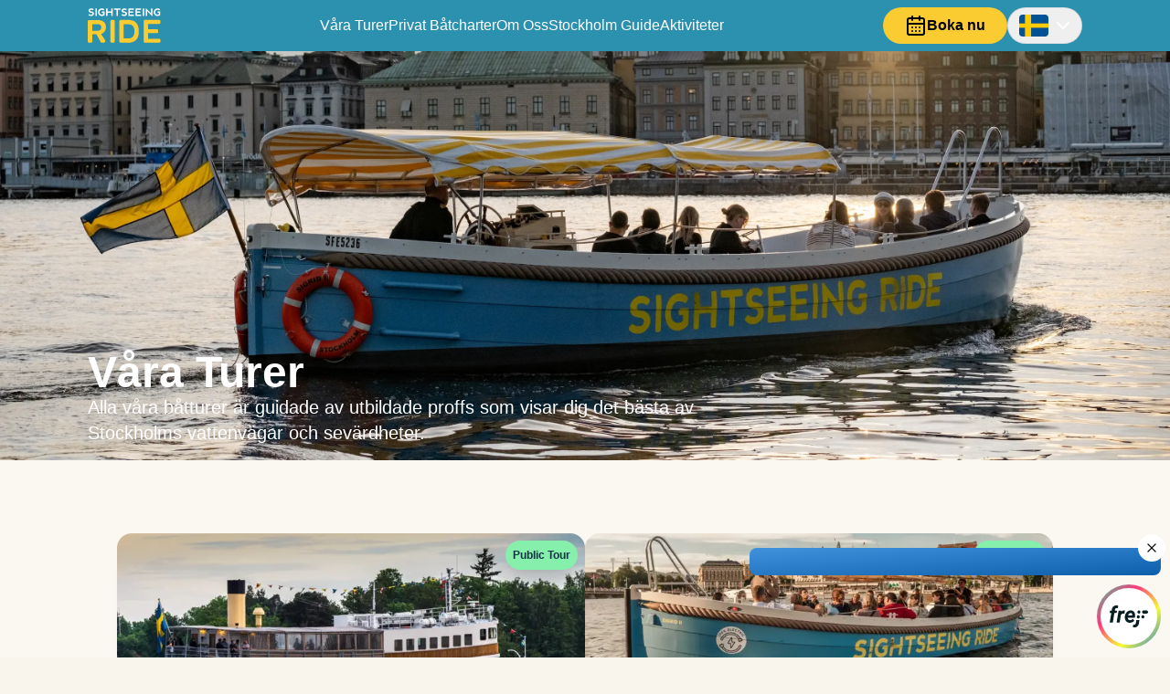

--- FILE ---
content_type: text/html; charset=UTF-8
request_url: https://www.sightseeingride.com/turer/
body_size: 15532
content:
<!DOCTYPE html><html lang="sv"> <head><!-- Google Tag Manager --><script async>
      (function (w, d, s, l, i) {
        w[l] = w[l] || [];
        w[l].push({ 'gtm.start': new Date().getTime(), event: 'gtm.js' });
        var f = d.getElementsByTagName(s)[0],
          j = d.createElement(s),
          dl = l != 'dataLayer' ? '&l=' + l : '';
        j.async = true;
        j.src = 'https://www.googletagmanager.com/gtm.js?id=' + i + dl;
        f.parentNode.insertBefore(j, f);
      })(window, document, 'script', 'dataLayer', 'GTM-KFSR2X83');
    </script><!-- End Google Tag Manager --><meta charset="utf-8"><meta name="viewport" content="width=device-width, initial-scale=1.0"><meta name="generator" content="Astro v4.16.13"><title>Båtturer i Stockholm: Utforska vattenvägarna med Sightseeing Ride</title><meta name="description" content="Upptäck Stockholms bästa båtturer med Sightseeing Ride. Glid genom kanaler, se historiska sevärdheter och njut av miljövänlig sightseeing med våra elbåtar."><meta name="robots" content="index, follow"><meta name="author" content="Sightseeing Ride"><link rel="canonical" href="https://www.sightseeingride.com/turer/"><link rel="alternate" hreflang="sv" href="https://www.sightseeingride.com/turer/"><link rel="alternate" hreflang="en" href="https://www.sightseeingride.com/en/tours/"><link rel="alternate" hreflang="de" href="https://www.sightseeingride.com/de/touren/"><link rel="alternate" hreflang="x-default" href="https://www.sightseeingride.com/turer/"><meta property="og:title" content="Båtturer i Stockholm: Utforska vattenvägarna med Sightseeing Ride"><meta property="og:description" content="Upptäck Stockholms bästa båtturer med Sightseeing Ride. Glid genom kanaler, se historiska sevärdheter och njut av miljövänlig sightseeing med våra elbåtar."><meta property="og:image" content="https://www.sightseeingride.com/uploads/og-image-sightseeing-ride.avif"><meta property="og:image:type" content="image/avif"><meta property="og:image:width" content="1200"><meta property="og:image:height" content="630"><meta property="og:image:alt" content="A scenic sightseeing ride"><meta property="og:url" content="https://www.sightseeingride.com/turer/"><meta property="og:type" content="website"><meta name="twitter:card" content="summary_large_image"><meta name="twitter:title" content="Båtturer i Stockholm: Utforska vattenvägarna med Sightseeing Ride"><meta name="twitter:description" content="Upptäck Stockholms bästa båtturer med Sightseeing Ride. Glid genom kanaler, se historiska sevärdheter och njut av miljövänlig sightseeing med våra elbåtar."><meta name="twitter:image" content="https://www.sightseeingride.com/uploads/og-image-sightseeing-ride.avif"><link rel="preload" as="image" href="https://www.sightseeingride.com/uploads/og-image-sightseeing-ride.avif"><link rel="icon" type="image/png" href="/favicon.png"><link rel="sitemap" href="/sitemap-0.xml"> <script type="application/ld+json">
      [
        {
          "@context": "https://schema.org",
          "@type": "WebPage",
          "name": "Sightseeing Ride",
          "url": "https://www.sightseeingride.com/turer/",
          "description": "Stockholms högst rankade sightseeing båtturer",
          "inLanguage": "sv-SE",
          "potentialAction": {
            "@type": "SellAction",
            "target": "https://www.sightseeingride.com/turer/"
          }
        },
        {
          "@context": "https://schema.org",
          "@type": "Organization",
          "image": "https://www.sightseeingride.com/uploads/sightseeing-tour-boat-at-dock-900w.webp",
          "url": "https://www.sightseeingride.com/",
          "sameAs": [
            "https://www.tripadvisor.com/Attraction_Review-g189852-d24036800-Reviews-Sightseeing_Ride-Stockholm.html",
            "https://www.getyourguide.com/stockholm-l50/stockholm-city-sightseeing-electric-boat-tour-and-canals-t425069/?ranking_uuid=f6e3cf46-45f3-4a06-85d1-35005ad24514&date_from=2025-04-11&date_to=2025-04-11",
            "https://www.viator.com/tours/Stockholm/Stockholm-Open-Boat-Canal-Cruise-Live-Guide/d907-348559P1",
            "https://www.facebook.com/Sightseeingride/",
            "https://www.instagram.com/sightseeingride/"
          ],
          "logo": "https://www.sightseeingride.com/uploads/sightseeing-ride-logo.png",
          "name": "Sightseeing Ride Sthlm AB",
          "description": "Stockholms högst rankade sightseeing båtturer",
          "email": "hello@sightseeingride.com",
          "telephone": "+46709985456",
          "address": {
            "@type": "PostalAddress",
            "streetAddress": "Slottsbacken 8",
            "addressLocality": "Stockholm",
            "addressCountry": "SE",
            "addressRegion": "Stockholm",
            "postalCode": "11130"
          }
        },
        {
          "@context": "https://schema.org",
          "@type": "BreadcrumbList",
          "itemListElement": [
            {
              "@type": "ListItem",
              "position": 1,
              "name": "Hem",
              "item": "https://www.sightseeingride.com/"
            },
            {
              "@type": "ListItem",
              "position": 2,
              "name": "Turer",
              "item": "https://www.sightseeingride.com/turer/"
            }
          ]
        },
        {
          "@context": "https://schema.org",
          "@type": "ItemList",
          "itemListElement": [
            {
              "@type": "ListItem",
              "position": 1,
              "item": {
                "@type": "Product",
                "name": "Sightseeing Ride Stockholm",
                "url": "https://www.sightseeingride.com/turer/sightseeing-ride/",
                "image": "https://www.sightseeingride.com/uploads/sightseeing-tour-boat-at-dock-900w.webp",
                "description": "1 timmes guidad sightseeingtur på engelska med båt på Stockholms mest ikoniska vattenvägar.",
                "brand": {
                  "@type": "Brand",
                  "name": "Sightseeing Ride"
                },
                "offers": {
                  "@type": "Offer",
                  "price": "280",
                  "priceCurrency": "SEK",
                  "availability": "http://schema.org/InStock",
                  "priceValidUntil": "2025-12-31"
                },
                "aggregateRating": {
                  "@type": "AggregateRating",
                  "ratingValue": "5.0",
                  "reviewCount": "391"
                }
              }
            },

            {
              "@type": "ListItem",
              "position": 2,
              "item": {
                "@type": "Product",
                "name": "Sightseeing Ride (tyska) Stockholm",
                "url": "https://www.sightseeingride.com/turer/sightseeing-ride-tyska/",
                "image": "https://www.sightseeingride.com/uploads/sightseeing-tour-boat-at-dock-900w.webp",
                "description": "1 timmes guidad sightseeingtur på tyska med båt på Stockholms mest ikoniska vattenvägar.",
                "brand": {
                  "@type": "Brand",
                  "name": "Sightseeing Ride"
                },
                "offers": {
                  "@type": "Offer",
                  "price": "280",
                  "priceCurrency": "SEK",
                  "availability": "http://schema.org/InStock",
                  "priceValidUntil": "2025-12-31"
                },
                "aggregateRating": {
                  "@type": "AggregateRating",
                  "ratingValue": "5.0",
                  "reviewCount": "391"
                }
              }
            },
            {
              "@type": "ListItem",
              "position": 3,
              "item": {
                "@type": "Product",
                "name": "Privat Båttur Stockholm",
                "url": "https://www.sightseeingride.com/turer/batcharter/",
                "image": "https://www.sightseeingride.com/uploads/private-tour-boat-900w.webp",
                "description": "Privat båtcharter för en personlig rundtur i Stockholm, perfekt för grupper och speciella tillfällen.",
                "brand": {
                  "@type": "Brand",
                  "name": "Sightseeing Ride"
                },
                "offers": {
                  "@type": "Offer",
                  "priceSpecification": {
                    "@type": "UnitPriceSpecification",
                    "priceCurrency": "SEK",
                    "price": "3900",
                    "description": "Priser börjar från 3900 SEK. Slutligt pris beror på gruppstorlek och varaktighet. Begär en offert på vår webbplats."
                  },
                  "availability": "http://schema.org/InStock",
                  "priceValidUntil": "2025-12-31"
                },
                "aggregateRating": {
                  "@type": "AggregateRating",
                  "ratingValue": "5.0",
                  "reviewCount": "391"
                }
              }
            },
            {
              "@type": "ListItem",
              "position": 4,
              "item": {
                "@type": "Product",
                "name": "Archipelago Summer Ride",
                "url": "https://www.sightseeingride.com/en/tours/stockholm-archipelago-tour/",
                "image": "https://www.sightseeingride.com/uploads/archipelago-tour-boat-900w.webp",
                "description": "Stockholms skärgårdstur: 2,5 timmars guidad båttur genom Stockholms vackra skärgård.",
                "brand": {
                  "@type": "Brand",
                  "name": "Sightseeing Ride"
                },
                "offers": {
                  "@type": "Offer",
                  "price": "395",
                  "priceCurrency": "SEK",
                  "availability": "http://schema.org/InStock",
                  "priceValidUntil": "2025-12-31"
                }
                // "aggregateRating": {
                //   "@type": "AggregateRating",
                //   "ratingValue": "5.0",
                //   "reviewCount": "391"
                // }
              }
            },
            {
              "@type": "ListItem",
              "position": 5,
              "item": {
                "@type": "Product",
                "name": "Skärgårdstur (Träbåt)",
                "url": "https://www.sightseeingride.com/turer/skaergardstur-stockholm-traebat/",
                "image": "https://www.sightseeingride.com/uploads/archipelago-tour-boat-900w.webp",
                "description": "En kortare skärgårdstur med träbåt: 1,75 timmar guidad tur genom Stockholms skärgård.",
                "brand": {
                  "@type": "Brand",
                  "name": "Sightseeing Ride"
                },
                "offers": {
                  "@type": "Offer",
                  "price": "350",
                  "priceCurrency": "SEK",
                  "availability": "http://schema.org/InStock",
                  "priceValidUntil": "2025-12-31"
                }
                // "aggregateRating": {
                //   "@type": "AggregateRating",
                //   "ratingValue": "5.0",
                //   "reviewCount": "391"
                // }
              }
            }
          ]
        }
      ]
    </script> <script async>
      (function (a, b) {
        s = document.createElement('script');
        s.async = true;
        s.src = a;
        s.onload = function () {
          ctag.init(a, b);
        };
        document.head.appendChild(s);
      })(
        'https://app.frej.ai/client/static/js/ctag.min.js',
        'e867345a-25b2-457d-c5b4-92ef8f7b88c4'
      );
    </script><script>
      (function () {
        const params = new URLSearchParams(window.location.search);
        const utmKeys = [
          'utm_source',
          'utm_medium',
          'utm_campaign',
          'utm_term',
          'utm_content',
        ];

        let hasUtm = false;

        utmKeys.forEach((key) => {
          const value = params.get(key);
          if (value) {
            hasUtm = true;
            localStorage.setItem(key, value);
          }
        });

        if (!hasUtm) {
          window.utm = {};
          utmKeys.forEach((key) => {
            const stored = localStorage.getItem(key);
            if (stored) {
              window.utm[key] = stored;
            }
          });
        }
      })();
    </script><link rel="stylesheet" href="/_astro/aktivitaten-stockholm.CiETeD2q.css">
<link rel="stylesheet" href="/_astro/die-besten-wege-stockholm-zu-entdecken.BKdKifz7.css"><script type="module" src="/_astro/hoisted.BRP5l6Od.js"></script></head> <body class="body-wrapper px-mobile sm:px-tablet lg:px-desktop xl:px-desktopLg"> <!-- Google Tag Manager (noscript) --> <noscript><iframe src="https://www.googletagmanager.com/ns.html?id=GTM-KFSR2X83" height="0" width="0" style="display:none;visibility:hidden"></iframe></noscript> <!-- End Google Tag Manager (noscript) --> <header id="header" class="fixed z-[9999] duration-300 left-0 right-0 bg-blue-01 text-white px-mobile sm:px-tablet lg:px-desktop xl:px-desktopLg py-2" data-astro-cid-3ef6ksr2> <div class="max-w-[1920px] mx-auto flex justify-between items-center" data-astro-cid-3ef6ksr2> <div class="flex items-center gap-10" data-astro-cid-3ef6ksr2> <a href="/" class="flex items-center gap-2" title="Go to homepage" data-astro-cid-3ef6ksr2> <svg class="w-20 h-10" viewBox="0 0 134 63" fill="none" xmlns="http://www.w3.org/2000/svg" aria-label="Company Logo" role="img" data-astro-cid-3ef6ksr2> <path d="M9.8803 12.7671C10.914 11.9662 11.4168 11.0164 11.4168 9.92683C11.4168 8.50206 10.9326 7.4684 9.99204 6.83517C9.02357 6.18332 7.94335 5.82945 6.7607 5.67115C5.60599 5.51284 4.85169 5.19622 4.51645 4.7958C4.1719 4.36743 4.18121 3.86457 4.50714 3.31515C4.85169 2.72848 5.62461 2.45843 6.77933 2.45843C7.57086 2.45843 8.25066 2.63536 8.86526 3.06372C9.22844 3.31515 9.64749 3.32446 9.96411 3.01716L10.5135 2.47705C10.8953 2.09525 10.8953 1.50858 10.4483 1.17334C10.0386 0.866037 9.6568 0.642544 9.24707 0.474924C8.53002 0.176932 7.5243 0.00931223 6.21128 0.00931223C5.09381 0.00931223 4.00428 0.372489 2.94269 1.12678C1.89972 1.87176 1.36892 2.84023 1.36892 4.06013C1.36892 5.43834 1.82522 6.36956 2.74713 6.91898C3.68767 7.47772 4.71201 7.82227 5.82948 7.93402C7.09594 8.06439 7.93404 8.39032 8.27859 8.97699C8.60452 9.53572 8.60452 10.1038 8.27859 10.6718C7.93404 11.2585 7.09594 11.5844 5.82017 11.5285C4.73995 11.482 3.87391 11.2119 3.16618 10.7277C2.80301 10.4763 2.38395 10.4576 2.06734 10.7742L1.53654 11.305C1.14543 11.6868 1.14543 12.2828 1.60173 12.6181C2.05803 12.944 2.51433 13.2047 3.01719 13.4189C3.88322 13.7914 4.98207 13.9777 6.29509 13.9777C7.66399 13.9777 8.84664 13.5772 9.8803 12.7671Z" fill="white" data-astro-cid-3ef6ksr2></path> <path d="M14.8903 13.9777H15.8308C16.3244 13.9777 16.6875 13.6145 16.6875 13.1209V0.856725C16.6875 0.363177 16.3244 0 15.8308 0H14.8903C14.3967 0 14.0335 0.363177 14.0335 0.856725V13.1209C14.0335 13.6145 14.3967 13.9777 14.8903 13.9777Z" fill="white" data-astro-cid-3ef6ksr2></path> <path d="M25.7483 13.9777C27.6015 13.9777 29.1939 13.4469 30.6 12.3573C30.7676 12.2176 30.8607 12.0128 30.8607 11.7986V6.53718C30.8607 6.04363 30.4976 5.68046 30.004 5.68046H26.6423C26.1488 5.68046 25.7856 6.04363 25.7856 6.53718V7.27285C25.7856 7.77571 26.1488 8.13889 26.6516 8.12957L28.2254 8.11095V10.6811C27.5456 11.156 26.7634 11.333 25.767 11.333C24.4726 11.333 23.4203 10.9419 22.6101 10.1503C21.8093 9.34947 21.3995 8.27857 21.3902 6.94692C21.3902 5.68977 21.7906 4.65611 22.5915 3.85526C23.3923 3.0451 24.4446 2.64467 25.7483 2.64467C26.7168 2.63536 27.6108 2.85885 28.4861 3.36171C28.84 3.56658 29.2497 3.52933 29.5198 3.23134L30.153 2.53293C30.5255 2.11388 30.4789 1.53652 30.0133 1.22921C28.7096 0.400426 27.3221 0.00931223 25.7483 0.00931223C23.7555 0.00931223 22.1072 0.679792 20.7663 2.02075C19.444 3.3524 18.7548 5.00067 18.7548 6.96554C18.7455 8.96767 19.4253 10.6532 20.757 11.9755C22.1072 13.3072 23.7555 13.9777 25.7483 13.9777Z" fill="white" data-astro-cid-3ef6ksr2></path> <path d="M44.0003 13.9777L44.9315 13.9683C45.4251 13.9683 45.7789 13.6145 45.7789 13.1209V0.856725C45.7789 0.363177 45.4157 0 44.9222 0H44.0003C43.5067 0 43.1436 0.363177 43.1436 0.856725V5.68046H36.3177V0.866037C36.3177 0.372489 35.9545 0.00931223 35.461 0.00931223H34.5391C34.0455 0.00931223 33.6823 0.372489 33.6823 0.866037V13.1209C33.6823 13.6145 34.0455 13.9777 34.5391 13.9777H35.461C35.9545 13.9777 36.3177 13.6145 36.3177 13.1209V8.12957H43.1436V13.1209C43.1436 13.6145 43.5067 13.9777 44.0003 13.9777Z" fill="white" data-astro-cid-3ef6ksr2></path> <path d="M55.473 2.45843H59.3468C59.8404 2.45843 60.2036 2.09525 60.2036 1.6017V0.866037C60.2036 0.372489 59.8404 0.00931223 59.3468 0.00931223H48.9544C48.4608 0.00931223 48.0977 0.372489 48.0977 0.866037V1.6017C48.0977 2.09525 48.4608 2.45843 48.9544 2.45843H52.8283V13.1209C52.8283 13.6145 53.1915 13.9777 53.685 13.9777H54.6162C55.1098 13.9777 55.473 13.6145 55.473 13.1209V2.45843Z" fill="white" data-astro-cid-3ef6ksr2></path> <path d="M70.5029 12.7671C71.5365 11.9662 72.0394 11.0164 72.0394 9.92683C72.0394 8.50206 71.5552 7.4684 70.6146 6.83517C69.6462 6.18332 68.5659 5.82945 67.3833 5.67115C66.2286 5.51284 65.4743 5.19622 65.139 4.7958C64.7945 4.36743 64.8038 3.86457 65.1297 3.31515C65.4743 2.72848 66.2472 2.45843 67.4019 2.45843C68.1935 2.45843 68.8732 2.63536 69.4878 3.06372C69.851 3.31515 70.2701 3.32446 70.5867 3.01716L71.1361 2.47705C71.5179 2.09525 71.5179 1.50858 71.0709 1.17334C70.6612 0.866037 70.2794 0.642544 69.8697 0.474924C69.1526 0.176932 68.1469 0.00931223 66.8339 0.00931223C65.7164 0.00931223 64.6269 0.372489 63.5653 1.12678C62.5223 1.87176 61.9915 2.84023 61.9915 4.06013C61.9915 5.43834 62.4478 6.36956 63.3697 6.91898C64.3103 7.47772 65.3346 7.82227 66.4521 7.93402C67.7185 8.06439 68.5566 8.39032 68.9012 8.97699C69.2271 9.53572 69.2271 10.1038 68.9012 10.6718C68.5566 11.2585 67.7185 11.5844 66.4428 11.5285C65.3625 11.482 64.4965 11.2119 63.7888 10.7277C63.4256 10.4763 63.0065 10.4576 62.6899 10.7742L62.1591 11.305C61.768 11.6868 61.768 12.2828 62.2243 12.6181C62.6806 12.944 63.1369 13.2047 63.6398 13.4189C64.5058 13.7914 65.6047 13.9777 66.9177 13.9777C68.2866 13.9777 69.4692 13.5772 70.5029 12.7671Z" fill="white" data-astro-cid-3ef6ksr2></path> <path d="M77.1611 2.45843H83.9125C84.406 2.45843 84.7692 2.09525 84.7692 1.6017V0.866037C84.7692 0.372489 84.406 0.00931223 83.9125 0.00931223L75.3639 0.0186245C74.8703 0.0186245 74.5071 0.381801 74.5071 0.875349V13.1209C74.5071 13.6145 74.8703 13.9777 75.3639 13.9777H83.8939C84.3874 13.9777 84.7506 13.6145 84.7506 13.1209V12.3853C84.7506 11.8917 84.3874 11.5285 83.8939 11.5285H77.1611V8.11095L82.525 8.12957C83.0185 8.12957 83.3817 7.7664 83.3817 7.27285V6.54649C83.3817 6.05295 83.0278 5.69908 82.5343 5.69908L77.1611 5.68046V2.45843Z" fill="white" data-astro-cid-3ef6ksr2></path> <path d="M90.1982 2.45843H96.9496C97.4432 2.45843 97.8063 2.09525 97.8063 1.6017V0.866037C97.8063 0.372489 97.4432 0.00931223 96.9496 0.00931223L88.401 0.0186245C87.9074 0.0186245 87.5443 0.381801 87.5443 0.875349V13.1209C87.5443 13.6145 87.9074 13.9777 88.401 13.9777H96.931C97.4245 13.9777 97.7877 13.6145 97.7877 13.1209V12.3853C97.7877 11.8917 97.4245 11.5285 96.931 11.5285H90.1982V8.11095L95.5621 8.12957C96.0556 8.12957 96.4188 7.7664 96.4188 7.27285V6.54649C96.4188 6.05295 96.0649 5.69908 95.5714 5.69908L90.1982 5.68046V2.45843Z" fill="white" data-astro-cid-3ef6ksr2></path> <path d="M101.587 13.9777H102.528C103.021 13.9777 103.384 13.6145 103.384 13.1209V0.856725C103.384 0.363177 103.021 0 102.528 0H101.587C101.094 0 100.73 0.363177 100.73 0.856725V13.1209C100.73 13.6145 101.094 13.9777 101.587 13.9777Z" fill="white" data-astro-cid-3ef6ksr2></path> <path d="M118.07 13.9777C118.424 13.9777 118.684 13.6145 118.684 13.1209V0.866037C118.684 0.372489 118.321 0.00931223 117.828 0.00931223H116.896C116.403 0.00931223 116.04 0.372489 116.04 0.866037V9.02355L107.221 0.214181C107.081 0.0744978 106.914 0.00931223 106.727 0.00931223H106.616C106.383 0.00931223 106.206 0.372489 106.206 0.866037V13.1209C106.206 13.6145 106.569 13.9777 107.063 13.9777H107.994C108.487 13.9777 108.851 13.6145 108.851 13.1209V5.05654L117.576 13.7728C117.716 13.9125 117.883 13.9777 118.07 13.9777Z" fill="white" data-astro-cid-3ef6ksr2></path> <path d="M127.829 13.9777C129.682 13.9777 131.274 13.4469 132.681 12.3573C132.848 12.2176 132.941 12.0128 132.941 11.7986V6.53718C132.941 6.04363 132.578 5.68046 132.085 5.68046H128.723C128.229 5.68046 127.866 6.04363 127.866 6.53718V7.27285C127.866 7.77571 128.229 8.13889 128.732 8.12957L130.306 8.11095V10.6811C129.626 11.156 128.844 11.333 127.848 11.333C126.553 11.333 125.501 10.9419 124.691 10.1503C123.89 9.34947 123.48 8.27857 123.471 6.94692C123.471 5.68977 123.871 4.65611 124.672 3.85526C125.473 3.0451 126.525 2.64467 127.829 2.64467C128.797 2.63536 129.691 2.85885 130.567 3.36171C130.921 3.56658 131.33 3.52933 131.6 3.23134L132.234 2.53293C132.606 2.11388 132.56 1.53652 132.094 1.22921C130.79 0.400426 129.403 0.00931223 127.829 0.00931223C125.836 0.00931223 124.188 0.679792 122.847 2.02075C121.525 3.3524 120.835 5.00067 120.835 6.96554C120.826 8.96767 121.506 10.6532 122.838 11.9755C124.188 13.3072 125.836 13.9777 127.829 13.9777Z" fill="white" data-astro-cid-3ef6ksr2></path> <path d="M25.7856 63.0001H28.9703C31.764 63.0001 33.2167 60.402 31.6802 58.0274L24.5005 46.9924C30.1437 44.7295 33.3564 40.7625 33.3564 34.5606V34.4488C33.3564 30.6494 32.2669 27.6323 29.9761 25.3694C27.3221 22.7154 23.4389 21.3465 18.3265 21.3465H2.57017C1.08953 21.3465 0 22.436 0 23.9167V60.4299C0 61.9106 1.08953 63.0001 2.57017 63.0001H5.81083C7.29147 63.0001 8.381 61.9106 8.381 60.4299V47.4114H15.868L23.83 61.8547C24.2211 62.581 24.9475 63.0001 25.7856 63.0001ZM24.8916 34.9237V35.0355C24.8916 38.6952 22.2655 41.0698 17.7119 41.0698H8.35307V28.8335H17.5722C22.07 28.8335 24.8916 30.817 24.8916 34.9237Z" fill="#FACC31" data-astro-cid-3ef6ksr2></path> <path d="M44.0282 63.0001H46.8498C48.3305 63.0001 49.42 61.9106 49.42 60.4299V23.6373C49.42 22.1567 48.3305 21.0671 46.8498 21.0671H44.0282C42.5476 21.0671 41.458 22.1567 41.458 23.6373V60.4299C41.458 61.9106 42.5476 63.0001 44.0282 63.0001Z" fill="#FACC31" data-astro-cid-3ef6ksr2></path> <path d="M74.0043 63.0001C87.0786 63.0001 93.5879 56.0439 93.5879 42.0476C93.5879 28.0234 87.0786 21.0671 74.0043 21.0671H60.455C58.9743 21.0671 57.8848 22.1567 57.8848 23.6373V60.4299C57.8848 61.9106 58.9743 63.0001 60.455 63.0001H74.0043ZM74.0043 29.0291C81.7427 29.0291 85.6539 33.4151 85.6539 42.0476C85.6539 50.68 81.7427 55.094 74.0043 55.094H65.8188V29.0291H74.0043Z" fill="#FACC31" data-astro-cid-3ef6ksr2></path> <path d="M110.434 28.4424H130.688C132.168 28.4424 133.258 27.3529 133.258 25.8722V23.6652C133.258 22.1846 132.168 21.0951 130.688 21.0951L105.042 21.123C103.561 21.123 102.472 22.2125 102.472 23.6932V60.4299C102.472 61.9106 103.561 63.0001 105.042 63.0001H130.632C132.113 63.0001 133.202 61.9106 133.202 60.4299V58.2229C133.202 56.7423 132.113 55.6527 130.632 55.6527H110.434V45.4L126.525 45.4559C128.006 45.4559 129.095 44.3663 129.095 42.8857V40.7066C129.095 39.226 128.034 38.1644 126.553 38.1644L110.434 38.1085V28.4424Z" fill="#FACC31" data-astro-cid-3ef6ksr2></path> </svg></a> <!-- <p class="hidden md:!block italic">{slogan}</p> --> </div> <style>astro-island,astro-slot,astro-static-slot{display:contents}</style><script>(()=>{var l=(s,i,o)=>{let r=async()=>{await(await s())()},t=typeof i.value=="object"?i.value:void 0,c={rootMargin:t==null?void 0:t.rootMargin},n=new IntersectionObserver(e=>{for(let a of e)if(a.isIntersecting){n.disconnect(),r();break}},c);for(let e of o.children)n.observe(e)};(self.Astro||(self.Astro={})).visible=l;window.dispatchEvent(new Event("astro:visible"));})();;(()=>{var A=Object.defineProperty;var g=(i,o,a)=>o in i?A(i,o,{enumerable:!0,configurable:!0,writable:!0,value:a}):i[o]=a;var d=(i,o,a)=>g(i,typeof o!="symbol"?o+"":o,a);{let i={0:t=>m(t),1:t=>a(t),2:t=>new RegExp(t),3:t=>new Date(t),4:t=>new Map(a(t)),5:t=>new Set(a(t)),6:t=>BigInt(t),7:t=>new URL(t),8:t=>new Uint8Array(t),9:t=>new Uint16Array(t),10:t=>new Uint32Array(t),11:t=>1/0*t},o=t=>{let[l,e]=t;return l in i?i[l](e):void 0},a=t=>t.map(o),m=t=>typeof t!="object"||t===null?t:Object.fromEntries(Object.entries(t).map(([l,e])=>[l,o(e)]));class y extends HTMLElement{constructor(){super(...arguments);d(this,"Component");d(this,"hydrator");d(this,"hydrate",async()=>{var b;if(!this.hydrator||!this.isConnected)return;let e=(b=this.parentElement)==null?void 0:b.closest("astro-island[ssr]");if(e){e.addEventListener("astro:hydrate",this.hydrate,{once:!0});return}let c=this.querySelectorAll("astro-slot"),n={},h=this.querySelectorAll("template[data-astro-template]");for(let r of h){let s=r.closest(this.tagName);s!=null&&s.isSameNode(this)&&(n[r.getAttribute("data-astro-template")||"default"]=r.innerHTML,r.remove())}for(let r of c){let s=r.closest(this.tagName);s!=null&&s.isSameNode(this)&&(n[r.getAttribute("name")||"default"]=r.innerHTML)}let p;try{p=this.hasAttribute("props")?m(JSON.parse(this.getAttribute("props"))):{}}catch(r){let s=this.getAttribute("component-url")||"<unknown>",v=this.getAttribute("component-export");throw v&&(s+=` (export ${v})`),console.error(`[hydrate] Error parsing props for component ${s}`,this.getAttribute("props"),r),r}let u;await this.hydrator(this)(this.Component,p,n,{client:this.getAttribute("client")}),this.removeAttribute("ssr"),this.dispatchEvent(new CustomEvent("astro:hydrate"))});d(this,"unmount",()=>{this.isConnected||this.dispatchEvent(new CustomEvent("astro:unmount"))})}disconnectedCallback(){document.removeEventListener("astro:after-swap",this.unmount),document.addEventListener("astro:after-swap",this.unmount,{once:!0})}connectedCallback(){if(!this.hasAttribute("await-children")||document.readyState==="interactive"||document.readyState==="complete")this.childrenConnectedCallback();else{let e=()=>{document.removeEventListener("DOMContentLoaded",e),c.disconnect(),this.childrenConnectedCallback()},c=new MutationObserver(()=>{var n;((n=this.lastChild)==null?void 0:n.nodeType)===Node.COMMENT_NODE&&this.lastChild.nodeValue==="astro:end"&&(this.lastChild.remove(),e())});c.observe(this,{childList:!0}),document.addEventListener("DOMContentLoaded",e)}}async childrenConnectedCallback(){let e=this.getAttribute("before-hydration-url");e&&await import(e),this.start()}async start(){let e=JSON.parse(this.getAttribute("opts")),c=this.getAttribute("client");if(Astro[c]===void 0){window.addEventListener(`astro:${c}`,()=>this.start(),{once:!0});return}try{await Astro[c](async()=>{let n=this.getAttribute("renderer-url"),[h,{default:p}]=await Promise.all([import(this.getAttribute("component-url")),n?import(n):()=>()=>{}]),u=this.getAttribute("component-export")||"default";if(!u.includes("."))this.Component=h[u];else{this.Component=h;for(let f of u.split("."))this.Component=this.Component[f]}return this.hydrator=p,this.hydrate},e,this)}catch(n){console.error(`[astro-island] Error hydrating ${this.getAttribute("component-url")}`,n)}}attributeChangedCallback(){this.hydrate()}}d(y,"observedAttributes",["props"]),customElements.get("astro-island")||customElements.define("astro-island",y)}})();</script><astro-island uid="2szc8E" prefix="r19" component-url="/_astro/Navigation.dbCvr4C2.js" component-export="default" renderer-url="/_astro/client.BY2mA-CD.js" props="{&quot;lang&quot;:[0,&quot;sv&quot;],&quot;data-astro-cid-3ef6ksr2&quot;:[0,true]}" ssr="" client="visible" opts="{&quot;name&quot;:&quot;Navigation&quot;,&quot;value&quot;:true}" await-children=""><nav class=" hidden lg:!block"><ul class="flex gap-4 lg:gap-6"><li><a href="/turer" class="hover:text-yellow-cta" aria-label="Navigate to the tours page">Våra Turer</a></li><li><a href="/turer/batcharter" class="hover:text-yellow-cta" aria-label="Navigate to the private boat tour page">Privat Båtcharter</a></li><li><a class="hover:text-yellow-cta" href="/om-oss" aria-label="Navigate to the about us page">Om Oss</a></li><li><a href="/stockholm-guide" class="hover:text-yellow-cta" aria-label="Navigate to the FAQ section">Stockholm Guide</a></li><li><a href="/saker-att-gora-i-stockholm" class="hover:text-yellow-cta" aria-label="Navigate to the FAQ section">Aktiviteter</a></li></ul></nav><!--astro:end--></astro-island> <div class="flex gap-2 items-center" data-astro-cid-3ef6ksr2> <astro-island uid="Z2bzFMf" prefix="r20" component-url="/_astro/BookButtonHeader.CvzqM98a.js" component-export="default" renderer-url="/_astro/client.BY2mA-CD.js" props="{&quot;bookNowLink&quot;:[0,&quot;/#tours-overview&quot;],&quot;lang&quot;:[0,&quot;sv&quot;],&quot;data-astro-cid-3ef6ksr2&quot;:[0,true]}" ssr="" client="visible" opts="{&quot;name&quot;:&quot;BookButtonHeader&quot;,&quot;value&quot;:true}" await-children=""><a class="bg-yellow-cta hover:bg-yellow-cta-hover   text-black py-2 px-6  font-bold rounded-full hidden sm:!flex gap-4 duration-300 opacity-0 pointer-events-none" href="/#tours-overview"><svg xmlns="http://www.w3.org/2000/svg" width="24" height="24" viewBox="0 0 24 24" fill="none" stroke="currentColor" stroke-width="2" stroke-linecap="round" stroke-linejoin="round" class="lucide lucide-calendar-days"><path d="M8 2v4"></path><path d="M16 2v4"></path><rect width="18" height="18" x="3" y="4" rx="2"></rect><path d="M3 10h18"></path><path d="M8 14h.01"></path><path d="M12 14h.01"></path><path d="M16 14h.01"></path><path d="M8 18h.01"></path><path d="M12 18h.01"></path><path d="M16 18h.01"></path></svg>Boka nu</a><!--astro:end--></astro-island> <astro-island uid="lt5PW" prefix="r21" component-url="/_astro/LanguageSelector.BwiniLRZ.js" component-export="default" renderer-url="/_astro/client.BY2mA-CD.js" props="{&quot;data-astro-cid-3ef6ksr2&quot;:[0,true]}" ssr="" client="visible" opts="{&quot;name&quot;:&quot;LanguageSelector&quot;,&quot;value&quot;:true}" await-children=""><div class=" relative"><button class="flex items-center gap-1 border rounded-full px-2 border-gray-300/70 hover:bg-blue-400/50  h-10" id="open-languages-btn" aria-expanded="false" aria-label="Select language"><span class="text-4xl min-w-10"></span><span class=""><svg xmlns="http://www.w3.org/2000/svg" width="24" height="24" viewBox="0 0 24 24" fill="none" stroke="currentColor" stroke-width="2" stroke-linecap="round" stroke-linejoin="round" class="lucide lucide-chevron-down"><path d="m6 9 6 6 6-6"></path></svg></span></button><ul class="absolute p-2 w-20 mt-3 border rounded-xl bg-blue-01 cursor-pointer hidden" id="language-selection"><li><a href="/"><div class="flex gap-1 items-center hover:text-yellow-cta"><span>SV</span><span class="text-3xl"> <img class="w-10 h-8 p-1 rounded-lg" src="/_astro/flag-se.BLbnv4_t.webp"/></span></div></a></li><li><a href="/de"><div class="flex gap-1 items-center hover:text-yellow-cta"><span>DE</span><span class="text-3xl"><img class="w-10 h-8 p-1 rounded-lg" src="/_astro/flag-de.0MCs2Ydh.webp"/></span></div></a></li><li><a href="/en"><div class="flex gap-1 items-center hover:text-yellow-cta"><span>EN</span><span class="text-3xl"> <img class="w-10 h-8 p-1 rounded-lg" src="/_astro/flag-us.D3TFUf3f.webp"/></span></div></a></li></ul></div><!--astro:end--></astro-island> <button aria-label="Open the menu" class="flex toggle-menu-button lg:hidden" id="" data-astro-cid-3ef6ksr2> <svg xmlns="http://www.w3.org/2000/svg" width="2.5rem" height="2.5rem" viewBox="0 0 24 24" fill="none" stroke="currentColor" stroke-width="2" stroke-linecap="round" stroke-linejoin="round" class="lucide lucide-menu text-yellow-cta" id="menu-icon" data-astro-cid-3ef6ksr2="true"><line x1="4" x2="20" y1="12" y2="12"></line><line x1="4" x2="20" y1="6" y2="6"></line><line x1="4" x2="20" y1="18" y2="18"></line></svg> <svg xmlns="http://www.w3.org/2000/svg" width="2.5rem" height="2.5rem" viewBox="0 0 24 24" fill="none" stroke="currentColor" stroke-width="2" stroke-linecap="round" stroke-linejoin="round" class="lucide lucide-x text-yellow-cta hidden " id="close-menu-icon" data-astro-cid-3ef6ksr2="true"><path d="M18 6 6 18"></path><path d="m6 6 12 12"></path></svg> </button> </div> </div> </header>    <section id="start-section" class="relative flex items-end layout-padding sm:gap-8 h-[70vh] text-white"> <img src="/_astro/boat-tour-infront-of-oldtown.RNS7Bvp-_ZPoLbc.webp" srcset="/_astro/boat-tour-infront-of-oldtown.RNS7Bvp-_Z2k8DGg.webp 600w, /_astro/boat-tour-infront-of-oldtown.RNS7Bvp-_ZdVzoU.webp 800w, /_astro/boat-tour-infront-of-oldtown.RNS7Bvp-_Z1b74Ju.webp 1000w, /_astro/boat-tour-infront-of-oldtown.RNS7Bvp-_1Xb1Fw.webp 1300w, /_astro/boat-tour-infront-of-oldtown.RNS7Bvp-_2gYhB.webp 1600w, /_astro/boat-tour-infront-of-oldtown.RNS7Bvp-_RK8JJ.webp 2000w, /_astro/boat-tour-infront-of-oldtown.RNS7Bvp-_ZPoLbc.webp 3000w" alt="Sightseeing Ride Hero Image boat tour" class="absolute w-full h-full object-cover -z-20 object-bottom  object-cover" sizes="200vw" width="3000" height="2000" loading="lazy" decoding="async"> <div class="absolute inset-0 -z-10 bg-gradient-to-t from-black/70 via-black/35 to-transparent"></div> <img src="/_astro/stockholm-archipelago.Bq9NO00j_Z2okWpW.webp" srcset="/_astro/stockholm-archipelago.Bq9NO00j_Z2iAX8m.webp 350w, /_astro/stockholm-archipelago.Bq9NO00j_Z1pPzGp.webp 400w, /_astro/stockholm-archipelago.Bq9NO00j_ZmJxxJ.webp 500w, /_astro/stockholm-archipelago.Bq9NO00j_FltzV.webp 600w, /_astro/stockholm-archipelago.Bq9NO00j_Z2iDzVE.webp 800w, /_astro/stockholm-archipelago.Bq9NO00j_wBwfM.webp 1000w, /_astro/stockholm-archipelago.Bq9NO00j_Z2rnxgN.webp 1200w, /_astro/stockholm-archipelago.Bq9NO00j_GTy9d.webp 1500w, /_astro/stockholm-archipelago.Bq9NO00j_Z2tHo3U.webp 2000w" alt="Stockholm Archipelago" class="second-bg-image fixed inset-0 w-full h-screen object-cover -z-50 opacity-0" sizes="100vw" loading="lazy" width="3000" height="2231" decoding="async"> <div class="flex flex-col gap-4 pb-4 -layout-padding"> <h1 class="text-3xl sm:text-4xl md:text-5xl font-bold">Våra Turer</h1> <p class="text-xl max-w-3xl">Alla våra båtturer är guidade av utbildade proffs som visar dig det bästa av Stockholms vattenvägar och sevärdheter.</p> <div class="hero-buttons"></div> </div> </section>  <section id="tours-details" class="flex flex-wrap justify-center gap-10 md:gap-y-20 layout-padding layout-padding-bg bg-beige-01 py-20"><a href="/turer/skaergardstur-stockholm" class="duration-150 hover:scale-[101%]"><div id="archipelago-summer-ride-details" class="shadow-2xl rounded-2xl relative h-full w-full max-w-lg min-w-72 mx-auto  bg-white"><div id="overview-sightseeing-ride" class="flex flex-col h-full overflow-hidden"><div class="w-full  relative"><img srcSet="/uploads/archipelago-tour-boat-500w.webp 500w, /uploads/archipelago-tour-boat-700w.webp 700w, /uploads/archipelago-tour-boat-900w.webp 900w, /uploads/archipelago-tour-boat-1200w.webp 1200w, /uploads/archipelago-tour-boat-1600w.webp 1600w, /uploads/archipelago-tour-boat-2000w.webp 2000w" sizes="(max-width: 768px) 100vw, 50vw" src="/uploads/archipelago-tour-boat-large.webp" class="object-cover object-bottom h-[30vh] sm:h-[35vh] w-full rounded-t-2xl  mobile-landscape:h-[70vh]" alt="Archipelago tour boat Stockholm"/><div class="absolute flex flex-col gap-1 bottom-4 right-4 z-50"><img src="/_astro/flag-us.D3TFUf3f.webp" alt="Us flag" class="w-6 h-6 sm:w-8 sm:h-8 rounded-full"/><img src="/_astro/flag-de.0MCs2Ydh.webp" alt="German flag" class="w-6 h-6 sm:w-8 sm:h-8 rounded-full"/></div><span class="bg-green-300 h-fit rounded-full p-2 font-bold text-xs absolute  shadow-xl top-2 right-2">Public Tour</span><div class="flex p-4 gap-2 font-bold text-sm sm:text-base absolute bottom-0 text-white z-10"><div class="flex gap-1"><svg xmlns="http://www.w3.org/2000/svg" width="24" height="24" viewBox="0 0 24 24" fill="none" stroke="currentColor" stroke-width="2" stroke-linecap="round" stroke-linejoin="round" class="lucide lucide-clock"><circle cx="12" cy="12" r="10"></circle><polyline points="12 6 12 12 16 14"></polyline></svg><span>2.5<!-- --> <!-- -->timmar</span></div><div class="flex gap-1"><svg xmlns="http://www.w3.org/2000/svg" width="24" height="24" viewBox="0 0 24 24" fill="none" stroke="currentColor" stroke-width="2" stroke-linecap="round" stroke-linejoin="round" class="lucide lucide-circle-dollar-sign"><circle cx="12" cy="12" r="10"></circle><path d="M16 8h-6a2 2 0 1 0 0 4h4a2 2 0 1 1 0 4H8"></path><path d="M12 18V6"></path></svg><span>från<!-- --> <span class="">400 SEK</span> </span></div></div><div class="bottom-0 left-0 right-0 h-1/3 bg-gradient-to-t from-black to-transparent absolute"></div></div><div class="flex flex-col justify-between h-full gap-2 p-4"><div class="flex flex-col gap-2 "><div class="flex items-center justify-between"><h2 class="text-2xl">Archipelago Summer Ride</h2></div><p class="text-sm  ">Upplev svensk midsommar, hela sommaren, ombord på vår skärgårdsbåt med en levande guide.</p><ul class="list-disc pl-4 flex flex-col gap-2 font-bold text-sm "><li><span>Live guide ombord (Engelska &amp; Tyska)</span></li><li><span>Fantastisk berättelse om Stockholm och dess skärgård</span></li><li><span>Bar och toaletter ombord</span></li></ul></div><div class="flex flex-col gap-2"><p class="text-center text-lg font-bold text-yellow-cta-hover">Gratis avbokning!<!-- --> </p><p class="w-full bg-yellow-cta p-2 hover:bg-yellow-cta-hover duration-150 rounded-full font-bold text-center ">Boka nu</p></div></div></div></div></a><a href="/turer/sightseeing-ride" class="duration-150 hover:scale-[101%]"><div id="sightseeing-ride-(engelska)-details" class="shadow-2xl rounded-2xl relative h-full w-full max-w-lg min-w-72 mx-auto  bg-white"><div id="overview-sightseeing-ride" class="flex flex-col h-full overflow-hidden"><div class="w-full  relative"><img srcSet="/uploads/sightseeing-tour-boat-at-dock-500w.webp 500w, /uploads/sightseeing-tour-boat-at-dock-700w.webp 700w, /uploads/sightseeing-tour-boat-at-dock-900w.webp 900w, /uploads/sightseeing-tour-boat-at-dock-1200w.webp 1200w, /uploads/sightseeing-tour-boat-at-dock-1600w.webp 1600w, /uploads/sightseeing-tour-boat-at-dock-2000w.webp 2000w" sizes="(max-width: 768px) 100vw, 50vw" src="/uploads/sightseeing-tour-boat-at-dock-large.webp" class="object-cover object-bottom h-[30vh] sm:h-[35vh] w-full rounded-t-2xl  mobile-landscape:h-[70vh]" alt="Sightseeing tour boat at dock"/><div class="absolute flex flex-col gap-1 bottom-4 right-4 z-50"><img src="/_astro/flag-us.D3TFUf3f.webp" alt="Us flag" class="w-6 h-6 sm:w-8 sm:h-8 rounded-full"/></div><span class="bg-green-300 h-fit rounded-full p-2 font-bold text-xs absolute  shadow-xl top-2 right-2">Public Tour</span><div class="flex p-4 gap-2 font-bold text-sm sm:text-base absolute bottom-0 text-white z-10"><div class="flex gap-1"><svg xmlns="http://www.w3.org/2000/svg" width="24" height="24" viewBox="0 0 24 24" fill="none" stroke="currentColor" stroke-width="2" stroke-linecap="round" stroke-linejoin="round" class="lucide lucide-clock"><circle cx="12" cy="12" r="10"></circle><polyline points="12 6 12 12 16 14"></polyline></svg><span>1<!-- --> <!-- -->timme</span></div><div class="flex gap-1"><svg xmlns="http://www.w3.org/2000/svg" width="24" height="24" viewBox="0 0 24 24" fill="none" stroke="currentColor" stroke-width="2" stroke-linecap="round" stroke-linejoin="round" class="lucide lucide-circle-dollar-sign"><circle cx="12" cy="12" r="10"></circle><path d="M16 8h-6a2 2 0 1 0 0 4h4a2 2 0 1 1 0 4H8"></path><path d="M12 18V6"></path></svg><span>från<!-- --> <span class="">275 SEK</span> </span></div></div><div class="bottom-0 left-0 right-0 h-1/3 bg-gradient-to-t from-black to-transparent absolute"></div></div><div class="flex flex-col justify-between h-full gap-2 p-4"><div class="flex flex-col gap-2 "><div class="flex items-center justify-between"><h2 class="text-2xl">Sightseeing Ride (Engelska)</h2></div><p class="text-sm  ">Upptäck det bästa av Stockholm tillsammans med vår guide i en tyst och 100% elektrisk båt.</p><ul class="list-disc pl-4 flex flex-col gap-2 font-bold text-sm "><li><span>Live guide ombord (Engelska)</span></li><li><span>Fantastisk berättelse om Stockholm</span></li><li><span>100% elektrisk &amp; öppen båt</span></li><li><span>Upptäck det bästa av Stockholm</span></li></ul></div><div class="flex flex-col gap-2"><p class="text-center text-lg font-bold text-yellow-cta-hover">Gratis avbokning!<!-- --> </p><p class="w-full bg-yellow-cta p-2 hover:bg-yellow-cta-hover duration-150 rounded-full font-bold text-center ">Boka nu</p></div></div></div></div></a><a href="/turer/sightseeing-ride-tyska" class="duration-150 hover:scale-[101%]"><div id="sightseeing-ride-(tyska)-details" class="shadow-2xl rounded-2xl relative h-full w-full max-w-lg min-w-72 mx-auto  bg-white"><div id="overview-sightseeing-ride" class="flex flex-col h-full overflow-hidden"><div class="w-full  relative"><img srcSet="/uploads/boat-tour-infront-of-oldtown-500w.webp 500w, /uploads/boat-tour-infront-of-oldtown-700w.webp 700w, /uploads/boat-tour-infront-of-oldtown-900w.webp 900w, /uploads/boat-tour-infront-of-oldtown-1200w.webp 1200w, /uploads/boat-tour-infront-of-oldtown-1600w.webp 1600w, /uploads/boat-tour-infront-of-oldtown-2000w.webp 2000w" sizes="(max-width: 768px) 100vw, 50vw" src="/uploads/boat-tour-infront-of-oldtown-large.webp" class="object-cover object-bottom h-[30vh] sm:h-[35vh] w-full rounded-t-2xl  mobile-landscape:h-[70vh]" alt="Sightseeing tour boat at dock"/><div class="absolute flex flex-col gap-1 bottom-4 right-4 z-50"><img src="/_astro/flag-de.0MCs2Ydh.webp" alt="German flag" class="w-6 h-6 sm:w-8 sm:h-8 rounded-full"/></div><span class="bg-green-300 h-fit rounded-full p-2 font-bold text-xs absolute  shadow-xl top-2 right-2">Public Tour</span><div class="flex p-4 gap-2 font-bold text-sm sm:text-base absolute bottom-0 text-white z-10"><div class="flex gap-1"><svg xmlns="http://www.w3.org/2000/svg" width="24" height="24" viewBox="0 0 24 24" fill="none" stroke="currentColor" stroke-width="2" stroke-linecap="round" stroke-linejoin="round" class="lucide lucide-clock"><circle cx="12" cy="12" r="10"></circle><polyline points="12 6 12 12 16 14"></polyline></svg><span>1<!-- --> <!-- -->timme</span></div><div class="flex gap-1"><svg xmlns="http://www.w3.org/2000/svg" width="24" height="24" viewBox="0 0 24 24" fill="none" stroke="currentColor" stroke-width="2" stroke-linecap="round" stroke-linejoin="round" class="lucide lucide-circle-dollar-sign"><circle cx="12" cy="12" r="10"></circle><path d="M16 8h-6a2 2 0 1 0 0 4h4a2 2 0 1 1 0 4H8"></path><path d="M12 18V6"></path></svg><span>från<!-- --> <span class="">275 SEK</span> </span></div></div><div class="bottom-0 left-0 right-0 h-1/3 bg-gradient-to-t from-black to-transparent absolute"></div></div><div class="flex flex-col justify-between h-full gap-2 p-4"><div class="flex flex-col gap-2 "><div class="flex items-center justify-between"><h2 class="text-2xl">Sightseeing Ride (Tyska)</h2></div><p class="text-sm  ">Upplev vår populära Sightseeing Ride-tur med en tysktalande guide!</p><ul class="list-disc pl-4 flex flex-col gap-2 font-bold text-sm "><li><span>Live guide ombord (Tyska)</span></li><li><span>Fantastisk berättelse om Stockholm</span></li><li><span>100% elektrisk &amp; öppen båt</span></li><li><span>Upptäck det bästa av Stockholm</span></li></ul></div><div class="flex flex-col gap-2"><p class="text-center text-lg font-bold text-yellow-cta-hover">Gratis avbokning!<!-- --> </p><p class="w-full bg-yellow-cta p-2 hover:bg-yellow-cta-hover duration-150 rounded-full font-bold text-center ">Boka nu</p></div></div></div></div></a><a href="/turer/skaergardstur-stockholm-traebat/" class="duration-150 hover:scale-[101%]"><div id="skärgårdstur-med-en-klassisk-träbåt-details" class="shadow-2xl rounded-2xl relative h-full w-full max-w-lg min-w-72 mx-auto  bg-white"><div id="overview-sightseeing-ride" class="flex flex-col h-full overflow-hidden"><div class="w-full  relative"><img srcSet="/uploads/archipelago-wooden-boat-in-djurgarden-canal-500w.webp 500w, /uploads/archipelago-wooden-boat-in-djurgarden-canal-700w.webp 700w, /uploads/archipelago-wooden-boat-in-djurgarden-canal-900w.webp 900w, /uploads/archipelago-wooden-boat-in-djurgarden-canal-1200w.webp 1200w, /uploads/archipelago-wooden-boat-in-djurgarden-canal-1600w.webp 1600w, /uploads/archipelago-wooden-boat-in-djurgarden-canal-2000w.webp 2000w" sizes="(max-width: 768px) 100vw, 50vw" src="/uploads/archipelago-wooden-boat-in-djurgarden-canal-large.webp" class="object-cover object-bottom h-[30vh] sm:h-[35vh] w-full rounded-t-2xl  mobile-landscape:h-[70vh]" alt="Classic wooden boat in the Stockholm Archipelago"/><div class="absolute flex flex-col gap-1 bottom-4 right-4 z-50"><img src="/_astro/flag-us.D3TFUf3f.webp" alt="Us flag" class="w-6 h-6 sm:w-8 sm:h-8 rounded-full"/></div><span class="bg-green-300 h-fit rounded-full p-2 font-bold text-xs absolute  shadow-xl top-2 right-2">Public Tour</span><div class="flex p-4 gap-2 font-bold text-sm sm:text-base absolute bottom-0 text-white z-10"><div class="flex gap-1"><svg xmlns="http://www.w3.org/2000/svg" width="24" height="24" viewBox="0 0 24 24" fill="none" stroke="currentColor" stroke-width="2" stroke-linecap="round" stroke-linejoin="round" class="lucide lucide-clock"><circle cx="12" cy="12" r="10"></circle><polyline points="12 6 12 12 16 14"></polyline></svg><span> <!-- -->1 tim 45 min</span></div><div class="flex gap-1"><svg xmlns="http://www.w3.org/2000/svg" width="24" height="24" viewBox="0 0 24 24" fill="none" stroke="currentColor" stroke-width="2" stroke-linecap="round" stroke-linejoin="round" class="lucide lucide-circle-dollar-sign"><circle cx="12" cy="12" r="10"></circle><path d="M16 8h-6a2 2 0 1 0 0 4h4a2 2 0 1 1 0 4H8"></path><path d="M12 18V6"></path></svg><span>från<!-- --> <span class="">375 SEK</span> </span></div></div><div class="bottom-0 left-0 right-0 h-1/3 bg-gradient-to-t from-black to-transparent absolute"></div></div><div class="flex flex-col justify-between h-full gap-2 p-4"><div class="flex flex-col gap-2 "><div class="flex items-center justify-between"><h2 class="text-2xl">Skärgårdstur med en klassisk träbåt</h2></div><p class="text-sm  ">Utforska Stockholms skärgård i en klassisk träbåt med en liveguide ombord.</p><ul class="list-disc pl-4 flex flex-col gap-2 font-bold text-sm "><li><span>Liveguide ombord (Engelska)</span></li><li><span>Bekväm resa i klassisk träbåt</span></li><li><span>Kryssa genom Djurgårdskanalen &amp; Fjäderholmarna</span></li><li><span>Café och toaletter ombord</span></li></ul></div><div class="flex flex-col gap-2"><p class="text-center text-lg font-bold text-yellow-cta-hover">Gratis avbokning!<!-- --> </p><p class="w-full bg-yellow-cta p-2 hover:bg-yellow-cta-hover duration-150 rounded-full font-bold text-center ">Boka nu</p></div></div></div></div></a><a href="/turer/batcharter" class="duration-150 hover:scale-[101%]"><div id="privat-båtcharter-details" class="shadow-2xl rounded-2xl relative h-full w-full max-w-lg min-w-72 mx-auto  bg-white"><div id="overview-sightseeing-ride" class="flex flex-col h-full overflow-hidden"><div class="w-full  relative"><img srcSet="/uploads/private-boat-tour-500w.webp 500w, /uploads/private-boat-tour-700w.webp 700w, /uploads/private-boat-tour-900w.webp 900w, /uploads/private-boat-tour-1200w.webp 1200w, /uploads/private-boat-tour-1600w.webp 1600w, /uploads/private-boat-tour-2000w.webp 2000w" sizes="(max-width: 768px) 100vw, 50vw" src="/uploads/private-boat-tour-large.webp" class="object-cover object-bottom h-[30vh] sm:h-[35vh] w-full rounded-t-2xl  mobile-landscape:h-[70vh]" alt="Private boat tour in Stockholm"/><div class="absolute flex flex-col gap-1 bottom-4 right-4 z-50"></div><span class="bg-yellow-cta h-fit rounded-full p-2 font-bold text-xs absolute  shadow-xl top-2 right-2">Private Tour</span><div class="flex p-4 gap-2 font-bold text-sm sm:text-base absolute bottom-0 text-white z-10"><div class="flex gap-1"><svg xmlns="http://www.w3.org/2000/svg" width="24" height="24" viewBox="0 0 24 24" fill="none" stroke="currentColor" stroke-width="2" stroke-linecap="round" stroke-linejoin="round" class="lucide lucide-clock"><circle cx="12" cy="12" r="10"></circle><polyline points="12 6 12 12 16 14"></polyline></svg><span>1-3<!-- --> <!-- -->timmar</span></div><div class="flex gap-1"><svg xmlns="http://www.w3.org/2000/svg" width="24" height="24" viewBox="0 0 24 24" fill="none" stroke="currentColor" stroke-width="2" stroke-linecap="round" stroke-linejoin="round" class="lucide lucide-circle-dollar-sign"><circle cx="12" cy="12" r="10"></circle><path d="M16 8h-6a2 2 0 1 0 0 4h4a2 2 0 1 1 0 4H8"></path><path d="M12 18V6"></path></svg><span>från<!-- --> <span class="">3900 SEK</span> </span></div></div><div class="bottom-0 left-0 right-0 h-1/3 bg-gradient-to-t from-black to-transparent absolute"></div></div><div class="flex flex-col justify-between h-full gap-2 p-4"><div class="flex flex-col gap-2 "><div class="flex items-center justify-between"><h2 class="text-2xl">Privat Båtcharter</h2></div><p class="text-sm  ">Upplev en privat tur i Stockholm med vår guide, skräddarsydd efter dina önskemål.</p><ul class="list-disc pl-4 flex flex-col gap-2 font-bold text-sm "><li><span>Anpassad tur i Stockholm</span></li><li><span>Skapa och boka den tur du önskar</span></li><li><span>Perfekt för grupper</span></li><li><span>100% elektrisk &amp; öppen båt</span></li></ul></div><div class="flex flex-col gap-2"><p class="text-center text-lg font-bold text-yellow-cta-hover"> </p><p class="w-full bg-yellow-cta p-2 hover:bg-yellow-cta-hover duration-150 rounded-full font-bold text-center ">Konfigurera din tur</p></div></div></div></div></a></section> <section class="layout-padding layout-padding-bg bg-beige-01 py-10 md:py-20"> <h2 class="text-center text-3xl md:text-4xl font-bold mb-10">
Vår Sightseeing Ride rutt
</h2> <astro-island uid="1mPWB8" prefix="r18" component-url="/_astro/AnimatedMap.By1Vhq0M.js" component-export="default" renderer-url="/_astro/client.BY2mA-CD.js" props="{}" ssr="" client="visible" opts="{&quot;name&quot;:&quot;AnimatedMap&quot;,&quot;value&quot;:true}" await-children=""><div id="animated-map" class="relative "><div class="relative w-screen layout-padding layout-padding-bg md:!w-full md:!mx-0   aspect-[3570/2230] "><img srcSet="
            /_astro/map-400w.DCEt81uf.webp 400w,
            /_astro/map-600w.Br5R2FjI.webp 600w,
            /_astro/map-800w.Bj38Q5zH.webp 800w,
            /_astro/map-1000w.QtMF-6NH.webp 1000w,
            /_astro/map-1200w.D4Czqsd9.webp 1200w,
            /_astro/map-1600w.cA8zk9X3.webp 1600w,
            /_astro/map-2000w.yXdPT7-h.webp 2000w
          " sizes="(max-width: 400px) 400px, (max-width: 600px) 600px, (max-width: 800px) 800px, (max-width: 1000px) 1000px, (max-width: 1200px) 1200px, (max-width: 1600px) 1600px, (min-width: 1601px) 2000px" src="/_astro/map.DOpkBZcd.webp" alt="Tour map Sightseeing Ride" class="absolute inset-0 w-full h-full object-cover md:rounded-2xl md:border md:shadow-2xl" width="3570" height="2230"/><svg width="3570" height="2230" viewBox="0 0 3570 2230" fill="none" class="absolute inset-0 w-full h-full" xmlns="http://www.w3.org/2000/svg"><g filter="url(#filter0_d_16_4)"><path id="route-path" d="M984.733 1256.94C980.35 1255.12 931.24 995.506 852.936 973.941C774.633 952.376 716.071 971.459 693.26 956.564C670.449 941.67 647.638 909.398 670.449 882.092C693.26 854.785 885.885 852.303 926.438 899.469C966.991 946.634 972.06 1065.79 1055.7 1060.83C1139.34 1055.86 1273.67 966.494 1286.34 882.092C1299.02 797.69 987.268 643.78 1020.22 581.72C1053.17 519.659 1174.82 653.71 1258.46 678.534C1342.1 703.358 1909.84 611.509 2049.24 616.473C2188.65 621.438 2269.75 729.619 2386.34 735.629C2502.93 741.639 2680.35 527.107 2827.35 539.519C2974.36 551.931 3205 524.624 3205 628.886C3205 733.147 2616.98 760.453 2414.22 785.278C2211.46 810.102 2196.25 673.569 2041.64 656.192C1887.03 638.815 1684.27 683.499 1618.37 760.453C1552.47 837.408 1714.68 1105.51 1714.68 1105.51C1714.68 1105.51 2219.06 1815.48 2181.04 1961.94C2143.02 2108.4 1418.14 1656.6 1364.92 1597.03C1311.69 1537.45 1225.52 1395.95 1177.36 1333.89C1129.2 1271.83 997.406 1274.31 997.406 1274.31" stroke="#facc31" stroke-width="18" stroke-linecap="round" stroke-dasharray="9500" stroke-dashoffset="9500"></path></g><defs><filter id="filter0_d_16_4" x="0" y="0" width="3570" height="2230" filterUnits="userSpaceOnUse" color-interpolation-filters="sRGB"><feFlood flood-opacity="0" result="BackgroundImageFix"></feFlood><feColorMatrix in="SourceAlpha" type="matrix" values="0 0 0 0 0 0 0 0 0 0 0 0 0 0 0 0 0 0 127 0" result="hardAlpha"></feColorMatrix><feOffset dy="4"></feOffset><feGaussianBlur stdDeviation="2"></feGaussianBlur><feComposite in2="hardAlpha" operator="out"></feComposite><feColorMatrix type="matrix" values="0 0 0 0 0 0 0 0 0 0 0 0 0 0 0 0 0 0 0.25 0"></feColorMatrix><feBlend mode="normal" in2="BackgroundImageFix" result="effect1_dropShadow_16_4"></feBlend><feBlend mode="normal" in="SourceGraphic" in2="effect1_dropShadow_16_4" result="shape"></feBlend></filter></defs></svg><div class="absolute hover:scale-105  lg:scale-90 xl:scale-100    opacity-0 text-white  transition-opacity duration-500 -translate-y-1/2 -translate-x-1/2 cursor-pointer  " style="top:44%;left:15%"><svg xmlns="http://www.w3.org/2000/svg" width="24" height="24" viewBox="0 0 24 24" fill="none" stroke="currentColor" stroke-width="2" stroke-linecap="round" stroke-linejoin="round" class="lucide lucide-map-pin w-8 h-8 sm:w-10 sm:h-10 fill-blue-01 text-white stroke-1 " id="map-pin-riksdag"><path d="M20 10c0 4.993-5.539 10.193-7.399 11.799a1 1 0 0 1-1.202 0C9.539 20.193 4 14.993 4 10a8 8 0 0 1 16 0"></path><circle cx="12" cy="10" r="3"></circle></svg></div><div class="absolute hover:scale-105  lg:scale-90 xl:scale-100    opacity-0 text-white  transition-opacity duration-500 -translate-y-1/2 -translate-x-1/2 cursor-pointer  " style="top:38%;left:28%"><svg xmlns="http://www.w3.org/2000/svg" width="24" height="24" viewBox="0 0 24 24" fill="none" stroke="currentColor" stroke-width="2" stroke-linecap="round" stroke-linejoin="round" class="lucide lucide-map-pin w-8 h-8 sm:w-10 sm:h-10 fill-blue-01 text-white stroke-1 " id="map-pin-national-museum"><path d="M20 10c0 4.993-5.539 10.193-7.399 11.799a1 1 0 0 1-1.202 0C9.539 20.193 4 14.993 4 10a8 8 0 0 1 16 0"></path><circle cx="12" cy="10" r="3"></circle></svg></div><div class="absolute hover:scale-105  lg:scale-90 xl:scale-100    opacity-0 text-white  transition-opacity duration-500 -translate-y-1/2 -translate-x-1/2 cursor-pointer  " style="top:18%;left:28%"><svg xmlns="http://www.w3.org/2000/svg" width="24" height="24" viewBox="0 0 24 24" fill="none" stroke="currentColor" stroke-width="2" stroke-linecap="round" stroke-linejoin="round" class="lucide lucide-map-pin w-8 h-8 sm:w-10 sm:h-10 fill-blue-01 text-white stroke-1 " id="map-pin-theater"><path d="M20 10c0 4.993-5.539 10.193-7.399 11.799a1 1 0 0 1-1.202 0C9.539 20.193 4 14.993 4 10a8 8 0 0 1 16 0"></path><circle cx="12" cy="10" r="3"></circle></svg></div><div class="absolute hover:scale-105  lg:scale-90 xl:scale-100    opacity-0 text-white  transition-opacity duration-500 -translate-y-1/2 -translate-x-1/2 cursor-pointer  " style="top:23%;left:44%"><svg xmlns="http://www.w3.org/2000/svg" width="24" height="24" viewBox="0 0 24 24" fill="none" stroke="currentColor" stroke-width="2" stroke-linecap="round" stroke-linejoin="round" class="lucide lucide-map-pin w-8 h-8 sm:w-10 sm:h-10 fill-blue-01 text-white stroke-1 " id="map-pin-ostermalm"><path d="M20 10c0 4.993-5.539 10.193-7.399 11.799a1 1 0 0 1-1.202 0C9.539 20.193 4 14.993 4 10a8 8 0 0 1 16 0"></path><circle cx="12" cy="10" r="3"></circle></svg></div><div class="absolute hover:scale-105  lg:scale-90 xl:scale-100    opacity-0 text-white  transition-opacity duration-500 -translate-y-1/2 -translate-x-1/2 cursor-pointer  " style="top:40%;left:74%"><svg xmlns="http://www.w3.org/2000/svg" width="24" height="24" viewBox="0 0 24 24" fill="none" stroke="currentColor" stroke-width="2" stroke-linecap="round" stroke-linejoin="round" class="lucide lucide-map-pin w-8 h-8 sm:w-10 sm:h-10 fill-blue-01 text-white stroke-1 " id="map-pin-djurgarden"><path d="M20 10c0 4.993-5.539 10.193-7.399 11.799a1 1 0 0 1-1.202 0C9.539 20.193 4 14.993 4 10a8 8 0 0 1 16 0"></path><circle cx="12" cy="10" r="3"></circle></svg></div><div class="absolute hover:scale-105  lg:scale-90 xl:scale-100    opacity-0 text-white  transition-opacity duration-500 -translate-y-1/2 -translate-x-1/2 cursor-pointer  " style="top:32%;left:55%"><svg xmlns="http://www.w3.org/2000/svg" width="24" height="24" viewBox="0 0 24 24" fill="none" stroke="currentColor" stroke-width="2" stroke-linecap="round" stroke-linejoin="round" class="lucide lucide-map-pin w-8 h-8 sm:w-10 sm:h-10 fill-blue-01 text-white stroke-1 " id="map-pin-nordic-museum"><path d="M20 10c0 4.993-5.539 10.193-7.399 11.799a1 1 0 0 1-1.202 0C9.539 20.193 4 14.993 4 10a8 8 0 0 1 16 0"></path><circle cx="12" cy="10" r="3"></circle></svg></div><div class="absolute hover:scale-105  lg:scale-90 xl:scale-100    opacity-0 text-white  transition-opacity duration-500 -translate-y-1/2 -translate-x-1/2 cursor-pointer  " style="top:45%;left:55%"><svg xmlns="http://www.w3.org/2000/svg" width="24" height="24" viewBox="0 0 24 24" fill="none" stroke="currentColor" stroke-width="2" stroke-linecap="round" stroke-linejoin="round" class="lucide lucide-map-pin w-8 h-8 sm:w-10 sm:h-10 fill-blue-01 text-white stroke-1 " id="map-pin-vasa-museum"><path d="M20 10c0 4.993-5.539 10.193-7.399 11.799a1 1 0 0 1-1.202 0C9.539 20.193 4 14.993 4 10a8 8 0 0 1 16 0"></path><circle cx="12" cy="10" r="3"></circle></svg></div><div class="absolute hover:scale-105  lg:scale-90 xl:scale-100    opacity-0 text-white  transition-opacity duration-500 -translate-y-1/2 -translate-x-1/2 cursor-pointer  " style="top:65%;left:59%"><svg xmlns="http://www.w3.org/2000/svg" width="24" height="24" viewBox="0 0 24 24" fill="none" stroke="currentColor" stroke-width="2" stroke-linecap="round" stroke-linejoin="round" class="lucide lucide-map-pin w-8 h-8 sm:w-10 sm:h-10 fill-blue-01 text-white stroke-1 " id="map-pin-grona-lund"><path d="M20 10c0 4.993-5.539 10.193-7.399 11.799a1 1 0 0 1-1.202 0C9.539 20.193 4 14.993 4 10a8 8 0 0 1 16 0"></path><circle cx="12" cy="10" r="3"></circle></svg></div><div class="absolute hover:scale-105  lg:scale-90 xl:scale-100    opacity-0 text-white  transition-opacity duration-500 -translate-y-1/2 -translate-x-1/2 cursor-pointer  " style="top:72%;left:49%"><svg xmlns="http://www.w3.org/2000/svg" width="24" height="24" viewBox="0 0 24 24" fill="none" stroke="currentColor" stroke-width="2" stroke-linecap="round" stroke-linejoin="round" class="lucide lucide-map-pin w-8 h-8 sm:w-10 sm:h-10 fill-blue-01 text-white stroke-1 " id="map-pin-kastellet"><path d="M20 10c0 4.993-5.539 10.193-7.399 11.799a1 1 0 0 1-1.202 0C9.539 20.193 4 14.993 4 10a8 8 0 0 1 16 0"></path><circle cx="12" cy="10" r="3"></circle></svg></div><div class="absolute hover:scale-105  lg:scale-90 xl:scale-100    opacity-0 text-white  transition-opacity duration-500 -translate-y-1/2 -translate-x-1/2 cursor-pointer  " style="top:60%;left:24%"><svg xmlns="http://www.w3.org/2000/svg" width="24" height="24" viewBox="0 0 24 24" fill="none" stroke="currentColor" stroke-width="2" stroke-linecap="round" stroke-linejoin="round" class="lucide lucide-map-pin w-8 h-8 sm:w-10 sm:h-10 fill-blue-01 text-white stroke-1 " id="map-pin-gamla-stan"><path d="M20 10c0 4.993-5.539 10.193-7.399 11.799a1 1 0 0 1-1.202 0C9.539 20.193 4 14.993 4 10a8 8 0 0 1 16 0"></path><circle cx="12" cy="10" r="3"></circle></svg></div><span class="absolute text-xl sm:text-3xl top-[57%] left-[28%] -translate-y-1/2 -translate-x-1/2">🚩</span></div><div class="bg-white flex flex-col absolute right-4 bottom-6 lg:bottom-[10%] lg:right-8 z-50 w-[40%] h-[45%] lg:w-1/4  border   rounded-2xl shadow-2xl  "><img src="/_astro/open-boat-passing-the-riksdag.D5Ka_FZx.webp" alt="Image of Attraction" class=" h-1/2 w-full rounded-t-2xl object-cover"/><div class="flex flex-col gap-2 p-2 overflow-hidden h-1/2"><p class="text-center font-bold flex gap-2 w-full justify-center items-center"><svg xmlns="http://www.w3.org/2000/svg" width="24" height="24" viewBox="0 0 24 24" fill="none" stroke="currentColor" stroke-width="3" stroke-linecap="round" stroke-linejoin="round" class="lucide lucide-map-pin"><path d="M20 10c0 4.993-5.539 10.193-7.399 11.799a1 1 0 0 1-1.202 0C9.539 20.193 4 14.993 4 10a8 8 0 0 1 16 0"></path><circle cx="12" cy="10" r="3"></circle></svg>Riksdag</p><ul class="text-xs xl:text-sm"><li><strong>Opened<!-- -->:</strong> <!-- -->1905</li><li><strong>Purpose<!-- -->:</strong> <!-- -->Home of the Swedish Parliament</li><li><strong>Highlight<!-- -->:</strong> <!-- -->Guided tours available year-round</li></ul></div></div></div><!--astro:end--></astro-island> </section>  <div id="menu-modal" class="bg-blue-01 text-white fixed top-0 bottom-0 overflow-y-scroll right-0 flex flex-col items-center h-screen w-screen -translate-y-[100vh] duration-300 sm:w-1/2 !z-[999]"> <nav class="flex flex-col text-lg gap-6 py-24"> <a href="/" aria-label="Navigate to the home page" class="flex gap-6 items-center"> <svg xmlns="http://www.w3.org/2000/svg" width="1.5rem" height="1.5rem" viewBox="0 0 24 24" fill="none" stroke="currentColor" stroke-width="2" stroke-linecap="round" stroke-linejoin="round" class="lucide lucide-house"><path d="M15 21v-8a1 1 0 0 0-1-1h-4a1 1 0 0 0-1 1v8"></path><path d="M3 10a2 2 0 0 1 .709-1.528l7-5.999a2 2 0 0 1 2.582 0l7 5.999A2 2 0 0 1 21 10v9a2 2 0 0 1-2 2H5a2 2 0 0 1-2-2z"></path></svg> Hem </a> <div class="flex flex-col gap-2"> <a href="/turer" aria-label="Navigate to the our tours page" class="flex gap-6 items-center"><svg xmlns="http://www.w3.org/2000/svg" width="1.5rem" height="1.5rem" viewBox="0 0 24 24" fill="none" stroke="currentColor" stroke-width="2" stroke-linecap="round" stroke-linejoin="round" class="lucide lucide-ship"><path d="M2 21c.6.5 1.2 1 2.5 1 2.5 0 2.5-2 5-2 1.3 0 1.9.5 2.5 1 .6.5 1.2 1 2.5 1 2.5 0 2.5-2 5-2 1.3 0 1.9.5 2.5 1"></path><path d="M19.38 20A11.6 11.6 0 0 0 21 14l-9-4-9 4c0 2.9.94 5.34 2.81 7.76"></path><path d="M19 13V7a2 2 0 0 0-2-2H7a2 2 0 0 0-2 2v6"></path><path d="M12 10v4"></path><path d="M12 2v3"></path></svg>Våra Turer </a> <ul class="text-base flex flex-col gap-2 pl-6"> <li> <a href="/turer/sightseeing-ride" class="pl-8">Sightseeing Ride (Engelska 🇺🇸)</a> </li> <li> <a href="/turer/sightseeing-ride-svenska" class="pl-8"> Sightseeing Ride (Svenska 🇸🇪) </a> </li> <li> <a href="/turer/skaergardstur-stockholm/" class="pl-8">Archipelago Summer Ride</a> </li> <li> <a href="/turer/skaergardstur-stockholm-traebat/" class="pl-8">Skärgårdstur (Träbåt)</a> </li> <li> <a href="/turer/batcharter" class="pl-8">Privat Båtcharter</a> </li> </ul> </div> <!-- <a
      href={privateBoat.link}
      aria-label="Navigate to the private boat page"
      class={'flex gap-6 items-center'}
      ><ShipWheel size="1.5rem" />{privateBoat.name}</a
    > --> <a href="/om-oss" aria-label="Navigate to the about us page" class="flex gap-6 items-center"><svg xmlns="http://www.w3.org/2000/svg" width="1.5rem" height="1.5rem" viewBox="0 0 24 24" fill="none" stroke="currentColor" stroke-width="2" stroke-linecap="round" stroke-linejoin="round" class="lucide lucide-users"><path d="M16 21v-2a4 4 0 0 0-4-4H6a4 4 0 0 0-4 4v2"></path><circle cx="9" cy="7" r="4"></circle><path d="M22 21v-2a4 4 0 0 0-3-3.87"></path><path d="M16 3.13a4 4 0 0 1 0 7.75"></path></svg>Om Oss</a> <a href="/stockholm-guide" aria-label="Navigate to the stockholm guide page" class="flex gap-6 items-center"> <svg xmlns="http://www.w3.org/2000/svg" width="1.5rem" height="1.5rem" viewBox="0 0 24 24" fill="none" stroke="currentColor" stroke-width="2" stroke-linecap="round" stroke-linejoin="round" class="lucide lucide-notebook-text"><path d="M2 6h4"></path><path d="M2 10h4"></path><path d="M2 14h4"></path><path d="M2 18h4"></path><rect width="16" height="20" x="4" y="2" rx="2"></rect><path d="M9.5 8h5"></path><path d="M9.5 12H16"></path><path d="M9.5 16H14"></path></svg>Stockholm Guide </a> <a href="/saker-att-gora-i-stockholm" aria-label="Navigate to the stockholm guide page" class="flex gap-6 items-center"> <svg xmlns="http://www.w3.org/2000/svg" width="1.5rem" height="1.5rem" viewBox="0 0 24 24" fill="none" stroke="currentColor" stroke-width="2" stroke-linecap="round" stroke-linejoin="round" class="lucide lucide-heart-handshake"><path d="M19 14c1.49-1.46 3-3.21 3-5.5A5.5 5.5 0 0 0 16.5 3c-1.76 0-3 .5-4.5 2-1.5-1.5-2.74-2-4.5-2A5.5 5.5 0 0 0 2 8.5c0 2.3 1.5 4.05 3 5.5l7 7Z"></path><path d="M12 5 9.04 7.96a2.17 2.17 0 0 0 0 3.08c.82.82 2.13.85 3 .07l2.07-1.9a2.82 2.82 0 0 1 3.79 0l2.96 2.66"></path><path d="m18 15-2-2"></path><path d="m15 18-2-2"></path></svg>Aktiviteter i Stockholm </a> <a href="/kontakt" aria-label="Navigate to the contact page" class="flex gap-6 items-center"> <svg xmlns="http://www.w3.org/2000/svg" width="1.5rem" height="1.5rem" viewBox="0 0 24 24" fill="none" stroke="currentColor" stroke-width="2" stroke-linecap="round" stroke-linejoin="round" class="lucide lucide-mail"><rect width="20" height="16" x="2" y="4" rx="2"></rect><path d="m22 7-8.97 5.7a1.94 1.94 0 0 1-2.06 0L2 7"></path></svg>Kontakt </a> <!-- <a
      href={contact.link}
      aria-label="Navigate to the contact page"
      class={'flex gap-6 items-center'}><Mail size="1.5rem" />{contact.name}</a
    > --> <a href="/#faq-section" aria-label="Navigate to the FAQ section" class="flex gap-6 items-center toggle-menu-button"><svg xmlns="http://www.w3.org/2000/svg" width="1.5rem" height="1.5rem" viewBox="0 0 24 24" fill="none" stroke="currentColor" stroke-width="2" stroke-linecap="round" stroke-linejoin="round" class="lucide lucide-circle-help"><circle cx="12" cy="12" r="10"></circle><path d="M9.09 9a3 3 0 0 1 5.83 1c0 2-3 3-3 3"></path><path d="M12 17h.01"></path></svg>FAQ</a> <!-- <a
      href={`${bookNow.link}`}
      class="toggle-menu-button bg-yellow-cta font-bold font-xl text-center text-black py-4 px-8 mt-8 rounded-full"
      >{bookNow.name}</a
    > --> <div class="flex gap-8 mt-8"> <a href="https://www.facebook.com/Sightseeingride/" aria-label="Navigera till vår Facebook-sida" title="Besök vår Facebook-sida"><svg xmlns="http://www.w3.org/2000/svg" width="2rem" height="2rem" viewBox="0 0 24 24" fill="none" stroke="currentColor" stroke-width="2" stroke-linecap="round" stroke-linejoin="round" class="lucide lucide-facebook text-yellow-cta"><path d="M18 2h-3a5 5 0 0 0-5 5v3H7v4h3v8h4v-8h3l1-4h-4V7a1 1 0 0 1 1-1h3z"></path></svg></a> <a href="https://www.instagram.com/sightseeingride/" aria-label="Navigera till vår Instagram-sida" title="Besök vår Instagram-sida"><svg xmlns="http://www.w3.org/2000/svg" width="2rem" height="2rem" viewBox="0 0 24 24" fill="none" stroke="currentColor" stroke-width="2" stroke-linecap="round" stroke-linejoin="round" class="lucide lucide-instagram text-yellow-cta"><rect width="20" height="20" x="2" y="2" rx="5" ry="5"></rect><path d="M16 11.37A4 4 0 1 1 12.63 8 4 4 0 0 1 16 11.37z"></path><line x1="17.5" x2="17.51" y1="6.5" y2="6.5"></line></svg></a> </div> </nav> </div> <footer class="bg-blue-01 text-white flex flex-col gap-12 items-center border-t py-20 mt-0 layout-padding layout-padding-bg"> <div class="grid grid-cols-1 md:grid-cols-3 gap-12 justify-between w-full"> <div class="flex flex-col items-center gap-4"> <a href="/" aria-label="Navigera till startsidan" title="Navigera till startsidan"><svg width="6rem" height="3rem" viewBox="0 0 134 63" fill="none" xmlns="http://www.w3.org/2000/svg"> <path d="M9.8803 12.7671C10.914 11.9662 11.4168 11.0164 11.4168 9.92683C11.4168 8.50206 10.9326 7.4684 9.99204 6.83517C9.02357 6.18332 7.94335 5.82945 6.7607 5.67115C5.60599 5.51284 4.85169 5.19622 4.51645 4.7958C4.1719 4.36743 4.18121 3.86457 4.50714 3.31515C4.85169 2.72848 5.62461 2.45843 6.77933 2.45843C7.57086 2.45843 8.25066 2.63536 8.86526 3.06372C9.22844 3.31515 9.64749 3.32446 9.96411 3.01716L10.5135 2.47705C10.8953 2.09525 10.8953 1.50858 10.4483 1.17334C10.0386 0.866037 9.6568 0.642544 9.24707 0.474924C8.53002 0.176932 7.5243 0.00931223 6.21128 0.00931223C5.09381 0.00931223 4.00428 0.372489 2.94269 1.12678C1.89972 1.87176 1.36892 2.84023 1.36892 4.06013C1.36892 5.43834 1.82522 6.36956 2.74713 6.91898C3.68767 7.47772 4.71201 7.82227 5.82948 7.93402C7.09594 8.06439 7.93404 8.39032 8.27859 8.97699C8.60452 9.53572 8.60452 10.1038 8.27859 10.6718C7.93404 11.2585 7.09594 11.5844 5.82017 11.5285C4.73995 11.482 3.87391 11.2119 3.16618 10.7277C2.80301 10.4763 2.38395 10.4576 2.06734 10.7742L1.53654 11.305C1.14543 11.6868 1.14543 12.2828 1.60173 12.6181C2.05803 12.944 2.51433 13.2047 3.01719 13.4189C3.88322 13.7914 4.98207 13.9777 6.29509 13.9777C7.66399 13.9777 8.84664 13.5772 9.8803 12.7671Z" fill="white"></path> <path d="M14.8903 13.9777H15.8308C16.3244 13.9777 16.6875 13.6145 16.6875 13.1209V0.856725C16.6875 0.363177 16.3244 0 15.8308 0H14.8903C14.3967 0 14.0335 0.363177 14.0335 0.856725V13.1209C14.0335 13.6145 14.3967 13.9777 14.8903 13.9777Z" fill="white"></path> <path d="M25.7483 13.9777C27.6015 13.9777 29.1939 13.4469 30.6 12.3573C30.7676 12.2176 30.8607 12.0128 30.8607 11.7986V6.53718C30.8607 6.04363 30.4976 5.68046 30.004 5.68046H26.6423C26.1488 5.68046 25.7856 6.04363 25.7856 6.53718V7.27285C25.7856 7.77571 26.1488 8.13889 26.6516 8.12957L28.2254 8.11095V10.6811C27.5456 11.156 26.7634 11.333 25.767 11.333C24.4726 11.333 23.4203 10.9419 22.6101 10.1503C21.8093 9.34947 21.3995 8.27857 21.3902 6.94692C21.3902 5.68977 21.7906 4.65611 22.5915 3.85526C23.3923 3.0451 24.4446 2.64467 25.7483 2.64467C26.7168 2.63536 27.6108 2.85885 28.4861 3.36171C28.84 3.56658 29.2497 3.52933 29.5198 3.23134L30.153 2.53293C30.5255 2.11388 30.4789 1.53652 30.0133 1.22921C28.7096 0.400426 27.3221 0.00931223 25.7483 0.00931223C23.7555 0.00931223 22.1072 0.679792 20.7663 2.02075C19.444 3.3524 18.7548 5.00067 18.7548 6.96554C18.7455 8.96767 19.4253 10.6532 20.757 11.9755C22.1072 13.3072 23.7555 13.9777 25.7483 13.9777Z" fill="white"></path> <path d="M44.0003 13.9777L44.9315 13.9683C45.4251 13.9683 45.7789 13.6145 45.7789 13.1209V0.856725C45.7789 0.363177 45.4157 0 44.9222 0H44.0003C43.5067 0 43.1436 0.363177 43.1436 0.856725V5.68046H36.3177V0.866037C36.3177 0.372489 35.9545 0.00931223 35.461 0.00931223H34.5391C34.0455 0.00931223 33.6823 0.372489 33.6823 0.866037V13.1209C33.6823 13.6145 34.0455 13.9777 34.5391 13.9777H35.461C35.9545 13.9777 36.3177 13.6145 36.3177 13.1209V8.12957H43.1436V13.1209C43.1436 13.6145 43.5067 13.9777 44.0003 13.9777Z" fill="white"></path> <path d="M55.473 2.45843H59.3468C59.8404 2.45843 60.2036 2.09525 60.2036 1.6017V0.866037C60.2036 0.372489 59.8404 0.00931223 59.3468 0.00931223H48.9544C48.4608 0.00931223 48.0977 0.372489 48.0977 0.866037V1.6017C48.0977 2.09525 48.4608 2.45843 48.9544 2.45843H52.8283V13.1209C52.8283 13.6145 53.1915 13.9777 53.685 13.9777H54.6162C55.1098 13.9777 55.473 13.6145 55.473 13.1209V2.45843Z" fill="white"></path> <path d="M70.5029 12.7671C71.5365 11.9662 72.0394 11.0164 72.0394 9.92683C72.0394 8.50206 71.5552 7.4684 70.6146 6.83517C69.6462 6.18332 68.5659 5.82945 67.3833 5.67115C66.2286 5.51284 65.4743 5.19622 65.139 4.7958C64.7945 4.36743 64.8038 3.86457 65.1297 3.31515C65.4743 2.72848 66.2472 2.45843 67.4019 2.45843C68.1935 2.45843 68.8732 2.63536 69.4878 3.06372C69.851 3.31515 70.2701 3.32446 70.5867 3.01716L71.1361 2.47705C71.5179 2.09525 71.5179 1.50858 71.0709 1.17334C70.6612 0.866037 70.2794 0.642544 69.8697 0.474924C69.1526 0.176932 68.1469 0.00931223 66.8339 0.00931223C65.7164 0.00931223 64.6269 0.372489 63.5653 1.12678C62.5223 1.87176 61.9915 2.84023 61.9915 4.06013C61.9915 5.43834 62.4478 6.36956 63.3697 6.91898C64.3103 7.47772 65.3346 7.82227 66.4521 7.93402C67.7185 8.06439 68.5566 8.39032 68.9012 8.97699C69.2271 9.53572 69.2271 10.1038 68.9012 10.6718C68.5566 11.2585 67.7185 11.5844 66.4428 11.5285C65.3625 11.482 64.4965 11.2119 63.7888 10.7277C63.4256 10.4763 63.0065 10.4576 62.6899 10.7742L62.1591 11.305C61.768 11.6868 61.768 12.2828 62.2243 12.6181C62.6806 12.944 63.1369 13.2047 63.6398 13.4189C64.5058 13.7914 65.6047 13.9777 66.9177 13.9777C68.2866 13.9777 69.4692 13.5772 70.5029 12.7671Z" fill="white"></path> <path d="M77.1611 2.45843H83.9125C84.406 2.45843 84.7692 2.09525 84.7692 1.6017V0.866037C84.7692 0.372489 84.406 0.00931223 83.9125 0.00931223L75.3639 0.0186245C74.8703 0.0186245 74.5071 0.381801 74.5071 0.875349V13.1209C74.5071 13.6145 74.8703 13.9777 75.3639 13.9777H83.8939C84.3874 13.9777 84.7506 13.6145 84.7506 13.1209V12.3853C84.7506 11.8917 84.3874 11.5285 83.8939 11.5285H77.1611V8.11095L82.525 8.12957C83.0185 8.12957 83.3817 7.7664 83.3817 7.27285V6.54649C83.3817 6.05295 83.0278 5.69908 82.5343 5.69908L77.1611 5.68046V2.45843Z" fill="white"></path> <path d="M90.1982 2.45843H96.9496C97.4432 2.45843 97.8063 2.09525 97.8063 1.6017V0.866037C97.8063 0.372489 97.4432 0.00931223 96.9496 0.00931223L88.401 0.0186245C87.9074 0.0186245 87.5443 0.381801 87.5443 0.875349V13.1209C87.5443 13.6145 87.9074 13.9777 88.401 13.9777H96.931C97.4245 13.9777 97.7877 13.6145 97.7877 13.1209V12.3853C97.7877 11.8917 97.4245 11.5285 96.931 11.5285H90.1982V8.11095L95.5621 8.12957C96.0556 8.12957 96.4188 7.7664 96.4188 7.27285V6.54649C96.4188 6.05295 96.0649 5.69908 95.5714 5.69908L90.1982 5.68046V2.45843Z" fill="white"></path> <path d="M101.587 13.9777H102.528C103.021 13.9777 103.384 13.6145 103.384 13.1209V0.856725C103.384 0.363177 103.021 0 102.528 0H101.587C101.094 0 100.73 0.363177 100.73 0.856725V13.1209C100.73 13.6145 101.094 13.9777 101.587 13.9777Z" fill="white"></path> <path d="M118.07 13.9777C118.424 13.9777 118.684 13.6145 118.684 13.1209V0.866037C118.684 0.372489 118.321 0.00931223 117.828 0.00931223H116.896C116.403 0.00931223 116.04 0.372489 116.04 0.866037V9.02355L107.221 0.214181C107.081 0.0744978 106.914 0.00931223 106.727 0.00931223H106.616C106.383 0.00931223 106.206 0.372489 106.206 0.866037V13.1209C106.206 13.6145 106.569 13.9777 107.063 13.9777H107.994C108.487 13.9777 108.851 13.6145 108.851 13.1209V5.05654L117.576 13.7728C117.716 13.9125 117.883 13.9777 118.07 13.9777Z" fill="white"></path> <path d="M127.829 13.9777C129.682 13.9777 131.274 13.4469 132.681 12.3573C132.848 12.2176 132.941 12.0128 132.941 11.7986V6.53718C132.941 6.04363 132.578 5.68046 132.085 5.68046H128.723C128.229 5.68046 127.866 6.04363 127.866 6.53718V7.27285C127.866 7.77571 128.229 8.13889 128.732 8.12957L130.306 8.11095V10.6811C129.626 11.156 128.844 11.333 127.848 11.333C126.553 11.333 125.501 10.9419 124.691 10.1503C123.89 9.34947 123.48 8.27857 123.471 6.94692C123.471 5.68977 123.871 4.65611 124.672 3.85526C125.473 3.0451 126.525 2.64467 127.829 2.64467C128.797 2.63536 129.691 2.85885 130.567 3.36171C130.921 3.56658 131.33 3.52933 131.6 3.23134L132.234 2.53293C132.606 2.11388 132.56 1.53652 132.094 1.22921C130.79 0.400426 129.403 0.00931223 127.829 0.00931223C125.836 0.00931223 124.188 0.679792 122.847 2.02075C121.525 3.3524 120.835 5.00067 120.835 6.96554C120.826 8.96767 121.506 10.6532 122.838 11.9755C124.188 13.3072 125.836 13.9777 127.829 13.9777Z" fill="white"></path> <path d="M25.7856 63.0001H28.9703C31.764 63.0001 33.2167 60.402 31.6802 58.0274L24.5005 46.9924C30.1437 44.7295 33.3564 40.7625 33.3564 34.5606V34.4488C33.3564 30.6494 32.2669 27.6323 29.9761 25.3694C27.3221 22.7154 23.4389 21.3465 18.3265 21.3465H2.57017C1.08953 21.3465 0 22.436 0 23.9167V60.4299C0 61.9106 1.08953 63.0001 2.57017 63.0001H5.81083C7.29147 63.0001 8.381 61.9106 8.381 60.4299V47.4114H15.868L23.83 61.8547C24.2211 62.581 24.9475 63.0001 25.7856 63.0001ZM24.8916 34.9237V35.0355C24.8916 38.6952 22.2655 41.0698 17.7119 41.0698H8.35307V28.8335H17.5722C22.07 28.8335 24.8916 30.817 24.8916 34.9237Z" fill="#FACC31"></path> <path d="M44.0282 63.0001H46.8498C48.3305 63.0001 49.42 61.9106 49.42 60.4299V23.6373C49.42 22.1567 48.3305 21.0671 46.8498 21.0671H44.0282C42.5476 21.0671 41.458 22.1567 41.458 23.6373V60.4299C41.458 61.9106 42.5476 63.0001 44.0282 63.0001Z" fill="#FACC31"></path> <path d="M74.0043 63.0001C87.0786 63.0001 93.5879 56.0439 93.5879 42.0476C93.5879 28.0234 87.0786 21.0671 74.0043 21.0671H60.455C58.9743 21.0671 57.8848 22.1567 57.8848 23.6373V60.4299C57.8848 61.9106 58.9743 63.0001 60.455 63.0001H74.0043ZM74.0043 29.0291C81.7427 29.0291 85.6539 33.4151 85.6539 42.0476C85.6539 50.68 81.7427 55.094 74.0043 55.094H65.8188V29.0291H74.0043Z" fill="#FACC31"></path> <path d="M110.434 28.4424H130.688C132.168 28.4424 133.258 27.3529 133.258 25.8722V23.6652C133.258 22.1846 132.168 21.0951 130.688 21.0951L105.042 21.123C103.561 21.123 102.472 22.2125 102.472 23.6932V60.4299C102.472 61.9106 103.561 63.0001 105.042 63.0001H130.632C132.113 63.0001 133.202 61.9106 133.202 60.4299V58.2229C133.202 56.7423 132.113 55.6527 130.632 55.6527H110.434V45.4L126.525 45.4559C128.006 45.4559 129.095 44.3663 129.095 42.8857V40.7066C129.095 39.226 128.034 38.1644 126.553 38.1644L110.434 38.1085V28.4424Z" fill="#FACC31"></path> </svg></a> <h2 class="text-sm text-center max-w-md"> Upptäck Stockholm på dess bäst rankade sightseeingbåttur och glid genom stadens vackra kanaler på en tyst elektrisk båt. </h2> <div class="flex gap-4"> <a href="https://www.facebook.com/Sightseeingride/" aria-label="Navigera till vår Facebook-sida" title="Navigera till vår Facebook-sida"><svg xmlns="http://www.w3.org/2000/svg" width="24" height="24" viewBox="0 0 24 24" fill="none" stroke="currentColor" stroke-width="2" stroke-linecap="round" stroke-linejoin="round" class="lucide lucide-facebook text-yellow-cta"><path d="M18 2h-3a5 5 0 0 0-5 5v3H7v4h3v8h4v-8h3l1-4h-4V7a1 1 0 0 1 1-1h3z"></path></svg></a> <a href="https://www.instagram.com/sightseeingride/" aria-label="Visit our Instagram page" title="Visit our Instagram page"><svg xmlns="http://www.w3.org/2000/svg" width="24" height="24" viewBox="0 0 24 24" fill="none" stroke="currentColor" stroke-width="2" stroke-linecap="round" stroke-linejoin="round" class="lucide lucide-instagram text-yellow-cta"><rect width="20" height="20" x="2" y="2" rx="5" ry="5"></rect><path d="M16 11.37A4 4 0 1 1 12.63 8 4 4 0 0 1 16 11.37z"></path><line x1="17.5" x2="17.51" y1="6.5" y2="6.5"></line></svg></a> </div> </div> <section class="flex flex-col items-center"> <nav class="w-fit flex flex-col text-center"> <h3 class="text-yellow-cta text-xl">Gå till</h3> <ul class="font-bold flex flex-col gap-2"> <li> <a href="/" class="hover:text-yellow-cta duration-150" aria-label="Navigera till startsidan" title="Navigera till startsidan">Hem</a> </li> <li> <a href="/turer/sightseeing-ride" aria-label="Navigera till sightseeing ride sidan" title="Navigera till sightseeing ride sidan" class="hover:text-yellow-cta duration-150">Sightseeing Ride (engelska)</a> </li> <li> <a href="/turer/sightseeing-ride" aria-label="Navigera till sightseeing ride sidan" title="Navigera till sightseeing ride sidan" class="hover:text-yellow-cta duration-150">Sightseeing Ride (tyska)</a> </li> <li> <a href="/turer/skaergardstur-stockholm/" aria-label="Navigera till skärgårdstur sidan" title="Navigera till skärgårdstur sidan" class="hover:text-yellow-cta duration-150">Archipelago Summer Ride</a> </li> <li> <a href="/turer/skaergardstur-stockholm-traebat/" aria-label="Navigera till skärgårdstur träbåt sidan" title="Navigera till skärgårdstur träbåt sidan" class="hover:text-yellow-cta duration-150">Skärgårdstur (Träbåt)</a> </li> <li> <a aria-label="Navigera till privat båtcharter sidan" title="Navigera till privat båtcharter sidan" href="/turer/batcharter" class="hover:text-yellow-cta duration-150">Privat Båtcharter </a> </li> <!-- <li>
            <a
              href={musicRide.link}
              aria-label={musicRide.ariaLabel}
              title={musicRide.title}
              class="hover:text-yellow-cta duration-150">{musicRide.name}</a
            >
          </li> --> <li> <a href="/om-oss" class="hover:text-yellow-cta duration-150" aria-label="Navigera till om oss sidan" title="Navigera till om oss sidan">Om Oss</a> </li> <li> <a href="/kontakt" class="hover:text-yellow-cta duration-150" aria-label="Navigera till kontakt sidan" title="Navigera till kontakt sidan">Kontakt</a> </li> </ul> </nav> </section> <div class="flex flex-col gap-4 text-sm max-w-max mx-auto"> <div class="flex items-center gap-4"> <svg xmlns="http://www.w3.org/2000/svg" width="1.5rem" height="1.5rem" viewBox="0 0 24 24" fill="none" stroke="currentColor" stroke-width="2" stroke-linecap="round" stroke-linejoin="round" class="lucide lucide-ship text-yellow-cta w-6"><path d="M2 21c.6.5 1.2 1 2.5 1 2.5 0 2.5-2 5-2 1.3 0 1.9.5 2.5 1 .6.5 1.2 1 2.5 1 2.5 0 2.5-2 5-2 1.3 0 1.9.5 2.5 1"></path><path d="M19.38 20A11.6 11.6 0 0 0 21 14l-9-4-9 4c0 2.9.94 5.34 2.81 7.76"></path><path d="M19 13V7a2 2 0 0 0-2-2H7a2 2 0 0 0-2 2v6"></path><path d="M12 10v4"></path><path d="M12 2v3"></path></svg> <div class="flex flex-col"> <p class="font-bold">Båtavgång</p> <p class="">
Gustav III Statue<br>Skeppsbron 2, 111 30 Stockholm, Sweden
</p> </div> </div> <div class="flex items-center gap-4"> <svg xmlns="http://www.w3.org/2000/svg" width="1.5rem" height="1.5rem" viewBox="0 0 24 24" fill="none" stroke="currentColor" stroke-width="2" stroke-linecap="round" stroke-linejoin="round" class="lucide lucide-mail text-yellow-cta w-6"><rect width="20" height="16" x="2" y="4" rx="2"></rect><path d="m22 7-8.97 5.7a1.94 1.94 0 0 1-2.06 0L2 7"></path></svg> <div class="flex flex-col"> <p class="font-bold">Kontakta oss</p> <a href="mailto:hello@sightseeingride.com" aria-label="Send us an email">hello@sightseeingride.com</a> </div> </div> <div class="flex items-center gap-4"> <svg xmlns="http://www.w3.org/2000/svg" width="1.5rem" height="1.5rem" viewBox="0 0 24 24" fill="none" stroke="currentColor" stroke-width="2" stroke-linecap="round" stroke-linejoin="round" class="lucide lucide-phone text-yellow-cta w-6"><path d="M22 16.92v3a2 2 0 0 1-2.18 2 19.79 19.79 0 0 1-8.63-3.07 19.5 19.5 0 0 1-6-6 19.79 19.79 0 0 1-3.07-8.67A2 2 0 0 1 4.11 2h3a2 2 0 0 1 2 1.72 12.84 12.84 0 0 0 .7 2.81 2 2 0 0 1-.45 2.11L8.09 9.91a16 16 0 0 0 6 6l1.27-1.27a2 2 0 0 1 2.11-.45 12.84 12.84 0 0 0 2.81.7A2 2 0 0 1 22 16.92z"></path></svg> <div class="flex flex-col"> <p class="font-bold">Telefonnummer</p> <a href="tel:+46709985456" aria-label="Ring oss på +46709985456" title="Ring oss på +46709985456">+46709985456</a> </div> </div> <div class="flex items-center gap-4"> <svg xmlns="http://www.w3.org/2000/svg" width="1.5rem" height="1.5rem" viewBox="0 0 24 24" fill="none" stroke="currentColor" stroke-width="2" stroke-linecap="round" stroke-linejoin="round" class="lucide lucide-map-pin text-yellow-cta w-6"><path d="M20 10c0 4.993-5.539 10.193-7.399 11.799a1 1 0 0 1-1.202 0C9.539 20.193 4 14.993 4 10a8 8 0 0 1 16 0"></path><circle cx="12" cy="10" r="3"></circle></svg> <div class="flex flex-col"> <p class="font-bold">Kontorsadress</p> <p class="">Slottbacken 8, 11130 Stockholm</p> </div> </div> </div> </div> <hr class="w-full border-white"> <div class="text-center flex flex-col md:flex-row gap-4"> <a href="/privacy-policy" class="text-gray-200 text-sm">Användarvillkor &amp; Integritetspolicy</a> <p class="text-gray-200 text-sm">
&copy; Copyright 2025 &bull; All Rights Reserved
</p> </div> </footer> <script defer>
  // let lastScrollTop = 0;
  // const header = document.getElementById('header');

  // window.addEventListener('scroll', () => {
  //   const scrollTop = window.pageYOffset || document.documentElement.scrollTop;

  //   if (scrollTop > lastScrollTop) {
  //     header?.classList.add('-translate-y-[100%]');
  //   } else {
  //     header?.classList.remove('-translate-y-[100%]');
  //   }

  //   lastScrollTop = scrollTop <= 0 ? 0 : scrollTop;
  // });

  const toggleMenuButtons = document.querySelectorAll('.toggle-menu-button');

  if (toggleMenuButtons) {
    toggleMenuButtons.forEach((button) => {
      button.addEventListener('click', () => {
        const menuModal = document.querySelector('#menu-modal');
        const body = document.querySelector('body');
        const menuIcon = document.querySelector('#menu-icon');
        const closeMenuIcon = document.querySelector('#close-menu-icon');

        if (menuModal && body && menuIcon && closeMenuIcon) {
          menuModal.classList.toggle('-translate-y-[100vh]');
          // body.classList.toggle('overflow-hidden');
          menuIcon.classList.toggle('hidden');
          closeMenuIcon.classList.toggle('hidden');
        }
      });
    });
  }
</script></body></html>

--- FILE ---
content_type: text/html; charset=UTF-8
request_url: https://app.frej.ai/client/?uuid=e867345a-25b2-457d-c5b4-92ef8f7b88c4
body_size: 1448
content:
<!doctype html>
<html lang="en">
<head>
	<title>Sigrid</title>
	<meta charset="utf-8">
	<meta name="viewport" content="width=device-width, initial-scale=1, minimum-scale=1, maximum-scale=1, viewport-fit=cover, user-scalable=no">
	<meta name="format-detection" content="telephone=no">
	<meta name="robots" content="noindex, nofollow">
	
	<link rel="preconnect" href="https://fonts.googleapis.com">
	<link rel="preconnect" href="https://fonts.gstatic.com" crossorigin>
	<link href="https://fonts.googleapis.com/css2?family=Roboto:wght@300;400;600;700&display=swap" rel="stylesheet">
	
	<link rel="stylesheet" type="text/css" href="https://app.frej.ai/client/static/css/client.min.css?1.0.6">
<style>
.client__top,
#compose-send.active {
	background-color: #2c90af;
	}
.client__top .name {
	color: #ffffff;
	}
.msg--user .msg__text {
	background-color: #2c90af;
	color: #ffffff;
	}



.client__footer {
	font-size: .75rem;
	line-height: 1.25rem;
	padding-top: .5rem;
	text-align: center;
	}
.client__footer a {
	color: initial;
	}
</style>
</head>

<body>

<div class="client">
	<div class="client__top">
				<img class="img" src="https://app.frej.ai/media/avatars/470af1a0b4028528064818cd9ab7ac9c.png" alt="Avatar image">
				<span class="name">Sigrid</span>
		<span class="close" id="close"></span>
	</div>
	<div class="client__mid">
		<div class="messages" id="messages"></div>
		<div class="typing">
			<span></span>
			<span></span>
			<span></span>
		</div>
	</div>
	<div class="client__btm">
		<div class="client__chat__compose">
			<button id="compose-send"></button>
			<textarea id="compose" placeholder="Type message (press enter to send)"></textarea>
		</div>
		<div class="client__footer">
			by using the chat you accept our <a href="https://frej.ai/en/privacy-policy/" target="_blank">privacy policy</a>
						<br>
			powered by <a href="https://frej.ai/?utm_source=chat&utm_medium=product" target="_blank">frej.ai</a>
					</div>
	</div>
</div>

<!-- JS -->
<script src="https://app.frej.ai/client/static/js/client.min.js?1.0.6"></script>
<script src="https://app.frej.ai/client/static/js/push.min.js?1.0.6"></script>
<script>
// client
client.init(
	"https://app.frej.ai/api/v1",
	"[base64]",
	);
client.ui.insert("Got a question? I'm here to help!", "assistant");

// push
push.init(window.parent, ["www.sightseeingride.com"], client.messageHandler);
push.send([
	{type: "status", data: "ready"},
	{type: "function", func: "image", data: "https://app.frej.ai/media/avatars/470af1a0b4028528064818cd9ab7ac9c.png"},
	{type: "function", func: "color", data: "#2c90af"},
	{type: "function", func: "color_theme", data: {color: "#2c90af", text_color: "#ffffff"}},
	{type: "notification", data: "Got a question? I'm here to help!"},
	]);
</script>

</body>
</html><!-- cached at 2026-01-27 16:16:16 GMT -->

--- FILE ---
content_type: text/css; charset=UTF-8
request_url: https://www.sightseeingride.com/_astro/die-besten-wege-stockholm-zu-entdecken.BKdKifz7.css
body_size: 6133
content:
a[data-astro-cid-3ef6ksr2]:hover{color:#facc31}*,:before,:after{box-sizing:border-box;border-width:0;border-style:solid;border-color:#e5e7eb}:before,:after{--tw-content: ""}html,:host{line-height:1.5;-webkit-text-size-adjust:100%;-moz-tab-size:4;-o-tab-size:4;tab-size:4;font-family:ui-sans-serif,system-ui,sans-serif,"Apple Color Emoji","Segoe UI Emoji",Segoe UI Symbol,"Noto Color Emoji";font-feature-settings:normal;font-variation-settings:normal;-webkit-tap-highlight-color:transparent}body{margin:0;line-height:inherit}hr{height:0;color:inherit;border-top-width:1px}abbr:where([title]){-webkit-text-decoration:underline dotted;text-decoration:underline dotted}h1,h2,h3,h4,h5,h6{font-size:inherit;font-weight:inherit}a{color:inherit;text-decoration:inherit}b,strong{font-weight:bolder}code,kbd,samp,pre{font-family:ui-monospace,SFMono-Regular,Menlo,Monaco,Consolas,Liberation Mono,Courier New,monospace;font-feature-settings:normal;font-variation-settings:normal;font-size:1em}small{font-size:80%}sub,sup{font-size:75%;line-height:0;position:relative;vertical-align:baseline}sub{bottom:-.25em}sup{top:-.5em}table{text-indent:0;border-color:inherit;border-collapse:collapse}button,input,optgroup,select,textarea{font-family:inherit;font-feature-settings:inherit;font-variation-settings:inherit;font-size:100%;font-weight:inherit;line-height:inherit;letter-spacing:inherit;color:inherit;margin:0;padding:0}button,select{text-transform:none}button,input:where([type=button]),input:where([type=reset]),input:where([type=submit]){-webkit-appearance:button;background-color:transparent;background-image:none}:-moz-focusring{outline:auto}:-moz-ui-invalid{box-shadow:none}progress{vertical-align:baseline}::-webkit-inner-spin-button,::-webkit-outer-spin-button{height:auto}[type=search]{-webkit-appearance:textfield;outline-offset:-2px}::-webkit-search-decoration{-webkit-appearance:none}::-webkit-file-upload-button{-webkit-appearance:button;font:inherit}summary{display:list-item}blockquote,dl,dd,h1,h2,h3,h4,h5,h6,hr,figure,p,pre{margin:0}fieldset{margin:0;padding:0}legend{padding:0}ol,ul,menu{list-style:none;margin:0;padding:0}dialog{padding:0}textarea{resize:vertical}input::-moz-placeholder,textarea::-moz-placeholder{opacity:1;color:#9ca3af}input::placeholder,textarea::placeholder{opacity:1;color:#9ca3af}button,[role=button]{cursor:pointer}:disabled{cursor:default}img,svg,video,canvas,audio,iframe,embed,object{display:block;vertical-align:middle}img,video{max-width:100%;height:auto}[hidden]{display:none}*,:before,:after{--tw-border-spacing-x: 0;--tw-border-spacing-y: 0;--tw-translate-x: 0;--tw-translate-y: 0;--tw-rotate: 0;--tw-skew-x: 0;--tw-skew-y: 0;--tw-scale-x: 1;--tw-scale-y: 1;--tw-pan-x: ;--tw-pan-y: ;--tw-pinch-zoom: ;--tw-scroll-snap-strictness: proximity;--tw-gradient-from-position: ;--tw-gradient-via-position: ;--tw-gradient-to-position: ;--tw-ordinal: ;--tw-slashed-zero: ;--tw-numeric-figure: ;--tw-numeric-spacing: ;--tw-numeric-fraction: ;--tw-ring-inset: ;--tw-ring-offset-width: 0px;--tw-ring-offset-color: #fff;--tw-ring-color: rgb(59 130 246 / .5);--tw-ring-offset-shadow: 0 0 #0000;--tw-ring-shadow: 0 0 #0000;--tw-shadow: 0 0 #0000;--tw-shadow-colored: 0 0 #0000;--tw-blur: ;--tw-brightness: ;--tw-contrast: ;--tw-grayscale: ;--tw-hue-rotate: ;--tw-invert: ;--tw-saturate: ;--tw-sepia: ;--tw-drop-shadow: ;--tw-backdrop-blur: ;--tw-backdrop-brightness: ;--tw-backdrop-contrast: ;--tw-backdrop-grayscale: ;--tw-backdrop-hue-rotate: ;--tw-backdrop-invert: ;--tw-backdrop-opacity: ;--tw-backdrop-saturate: ;--tw-backdrop-sepia: ;--tw-contain-size: ;--tw-contain-layout: ;--tw-contain-paint: ;--tw-contain-style: }::backdrop{--tw-border-spacing-x: 0;--tw-border-spacing-y: 0;--tw-translate-x: 0;--tw-translate-y: 0;--tw-rotate: 0;--tw-skew-x: 0;--tw-skew-y: 0;--tw-scale-x: 1;--tw-scale-y: 1;--tw-pan-x: ;--tw-pan-y: ;--tw-pinch-zoom: ;--tw-scroll-snap-strictness: proximity;--tw-gradient-from-position: ;--tw-gradient-via-position: ;--tw-gradient-to-position: ;--tw-ordinal: ;--tw-slashed-zero: ;--tw-numeric-figure: ;--tw-numeric-spacing: ;--tw-numeric-fraction: ;--tw-ring-inset: ;--tw-ring-offset-width: 0px;--tw-ring-offset-color: #fff;--tw-ring-color: rgb(59 130 246 / .5);--tw-ring-offset-shadow: 0 0 #0000;--tw-ring-shadow: 0 0 #0000;--tw-shadow: 0 0 #0000;--tw-shadow-colored: 0 0 #0000;--tw-blur: ;--tw-brightness: ;--tw-contrast: ;--tw-grayscale: ;--tw-hue-rotate: ;--tw-invert: ;--tw-saturate: ;--tw-sepia: ;--tw-drop-shadow: ;--tw-backdrop-blur: ;--tw-backdrop-brightness: ;--tw-backdrop-contrast: ;--tw-backdrop-grayscale: ;--tw-backdrop-hue-rotate: ;--tw-backdrop-invert: ;--tw-backdrop-opacity: ;--tw-backdrop-saturate: ;--tw-backdrop-sepia: ;--tw-contain-size: ;--tw-contain-layout: ;--tw-contain-paint: ;--tw-contain-style: }.pointer-events-none{pointer-events:none}.pointer-events-auto{pointer-events:auto}.collapse{visibility:collapse}.static{position:static}.fixed{position:fixed}.absolute{position:absolute}.relative{position:relative}.inset-0{inset:0}.-left-10{left:-2.5rem}.-left-14{left:-3.5rem}.-left-16{left:-4rem}.-left-20{left:-5rem}.-left-24{left:-6rem}.-top-2{top:-.5rem}.-top-6{top:-1.5rem}.-top-8{top:-2rem}.bottom-0{bottom:0}.bottom-1{bottom:.25rem}.bottom-16{bottom:4rem}.bottom-20{bottom:5rem}.bottom-4{bottom:1rem}.bottom-6{bottom:1.5rem}.bottom-\[20\%\]{bottom:20%}.left-0{left:0}.left-10{left:2.5rem}.left-6{left:1.5rem}.left-\[28\%\]{left:28%}.right-0{right:0}.right-1{right:.25rem}.right-10{right:2.5rem}.right-2{right:.5rem}.right-4{right:1rem}.top-0{top:0}.top-1\/3{top:33.333333%}.top-10{top:2.5rem}.top-16{top:4rem}.top-2{top:.5rem}.top-4{top:1rem}.top-\[57\%\]{top:57%}.\!z-\[999\]{z-index:999!important}.-z-10{z-index:-10}.-z-20{z-index:-20}.-z-50{z-index:-50}.z-10{z-index:10}.z-20{z-index:20}.z-50{z-index:50}.z-\[9999\]{z-index:9999}.z-\[999\]{z-index:999}.col-span-full{grid-column:1 / -1}.m-0{margin:0}.-mx-mobile{margin-left:-1rem;margin-right:-1rem}.mx-auto{margin-left:auto;margin-right:auto}.my-2{margin-top:.5rem;margin-bottom:.5rem}.my-4{margin-top:1rem;margin-bottom:1rem}.my-8{margin-top:2rem;margin-bottom:2rem}.mb-0{margin-bottom:0}.mb-10{margin-bottom:2.5rem}.mb-2{margin-bottom:.5rem}.mb-4{margin-bottom:1rem}.mb-6{margin-bottom:1.5rem}.ml-6{margin-left:1.5rem}.mt-0{margin-top:0}.mt-2{margin-top:.5rem}.mt-20{margin-top:5rem}.mt-3{margin-top:.75rem}.mt-4{margin-top:1rem}.mt-8{margin-top:2rem}.block{display:block}.inline-block{display:inline-block}.flex{display:flex}.table{display:table}.grid{display:grid}.hidden{display:none}.aspect-\[1\.5\/1\]{aspect-ratio:1.5/1}.aspect-\[3570\/2230\]{aspect-ratio:3570/2230}.size-6{width:1.5rem;height:1.5rem}.h-1\/2{height:50%}.h-1\/3{height:33.333333%}.h-10{height:2.5rem}.h-12{height:3rem}.h-16{height:4rem}.h-2\/5{height:40%}.h-20{height:5rem}.h-24{height:6rem}.h-3\/5{height:60%}.h-32{height:8rem}.h-4{height:1rem}.h-40{height:10rem}.h-48{height:12rem}.h-5{height:1.25rem}.h-6{height:1.5rem}.h-8{height:2rem}.h-80{height:20rem}.h-96{height:24rem}.h-\[20vh\]{height:20vh}.h-\[30vh\]{height:30vh}.h-\[35vh\]{height:35vh}.h-\[45\%\]{height:45%}.h-\[45vh\]{height:45vh}.h-\[50vh\]{height:50vh}.h-\[55vh\]{height:55vh}.h-\[60vh\]{height:60vh}.h-\[70vh\]{height:70vh}.h-\[80vh\]{height:80vh}.h-fit{height:-moz-fit-content;height:fit-content}.h-full{height:100%}.h-screen{height:100vh}.max-h-\[30vh\]{max-height:30vh}.max-h-\[60vh\]{max-height:60vh}.max-h-max{max-height:-moz-max-content;max-height:max-content}.min-h-40{min-height:10rem}.min-h-\[25vh\]{min-height:25vh}.min-h-\[30vh\]{min-height:30vh}.min-h-\[800px\]{min-height:800px}.min-h-screen{min-height:100vh}.w-10{width:2.5rem}.w-12{width:3rem}.w-16{width:4rem}.w-20{width:5rem}.w-4{width:1rem}.w-48{width:12rem}.w-5{width:1.25rem}.w-52{width:13rem}.w-6{width:1.5rem}.w-60{width:15rem}.w-8{width:2rem}.w-\[40\%\]{width:40%}.w-fit{width:-moz-fit-content;width:fit-content}.w-full{width:100%}.w-screen{width:100vw}.min-w-10{min-width:2.5rem}.min-w-72{min-width:18rem}.min-w-80{min-width:20rem}.min-w-fit{min-width:-moz-fit-content;min-width:fit-content}.min-w-max{min-width:-moz-max-content;min-width:max-content}.max-w-2xl{max-width:42rem}.max-w-3xl{max-width:48rem}.max-w-96{max-width:24rem}.max-w-\[1000px\]{max-width:1000px}.max-w-\[1920px\]{max-width:1920px}.max-w-\[300px\]{max-width:300px}.max-w-\[550px\]{max-width:550px}.max-w-\[800px\]{max-width:800px}.max-w-lg{max-width:32rem}.max-w-max{max-width:-moz-max-content;max-width:max-content}.max-w-md{max-width:28rem}.max-w-none{max-width:none}.max-w-screen-lg{max-width:1024px}.max-w-screen-md{max-width:768px}.max-w-screen-sm{max-width:640px}.max-w-sm{max-width:24rem}.max-w-xl{max-width:36rem}.flex-shrink-0{flex-shrink:0}.border-collapse{border-collapse:collapse}.-translate-x-1\/2{--tw-translate-x: -50%;transform:translate(var(--tw-translate-x),var(--tw-translate-y)) rotate(var(--tw-rotate)) skew(var(--tw-skew-x)) skewY(var(--tw-skew-y)) scaleX(var(--tw-scale-x)) scaleY(var(--tw-scale-y))}.-translate-y-1\/2{--tw-translate-y: -50%;transform:translate(var(--tw-translate-x),var(--tw-translate-y)) rotate(var(--tw-rotate)) skew(var(--tw-skew-x)) skewY(var(--tw-skew-y)) scaleX(var(--tw-scale-x)) scaleY(var(--tw-scale-y))}.-translate-y-\[100\%\]{--tw-translate-y: -100%;transform:translate(var(--tw-translate-x),var(--tw-translate-y)) rotate(var(--tw-rotate)) skew(var(--tw-skew-x)) skewY(var(--tw-skew-y)) scaleX(var(--tw-scale-x)) scaleY(var(--tw-scale-y))}.-translate-y-\[100vh\]{--tw-translate-y: -100vh;transform:translate(var(--tw-translate-x),var(--tw-translate-y)) rotate(var(--tw-rotate)) skew(var(--tw-skew-x)) skewY(var(--tw-skew-y)) scaleX(var(--tw-scale-x)) scaleY(var(--tw-scale-y))}.rotate-\[315deg\]{--tw-rotate: 315deg;transform:translate(var(--tw-translate-x),var(--tw-translate-y)) rotate(var(--tw-rotate)) skew(var(--tw-skew-x)) skewY(var(--tw-skew-y)) scaleX(var(--tw-scale-x)) scaleY(var(--tw-scale-y))}.rotate-\[45deg\]{--tw-rotate: 45deg;transform:translate(var(--tw-translate-x),var(--tw-translate-y)) rotate(var(--tw-rotate)) skew(var(--tw-skew-x)) skewY(var(--tw-skew-y)) scaleX(var(--tw-scale-x)) scaleY(var(--tw-scale-y))}.transform{transform:translate(var(--tw-translate-x),var(--tw-translate-y)) rotate(var(--tw-rotate)) skew(var(--tw-skew-x)) skewY(var(--tw-skew-y)) scaleX(var(--tw-scale-x)) scaleY(var(--tw-scale-y))}@keyframes pulse{50%{opacity:.5}}.animate-pulse{animation:pulse 2s cubic-bezier(.4,0,.6,1) infinite}.cursor-pointer{cursor:pointer}.select-none{-webkit-user-select:none;-moz-user-select:none;user-select:none}.resize{resize:both}.snap-x{scroll-snap-type:x var(--tw-scroll-snap-strictness)}.snap-mandatory{--tw-scroll-snap-strictness: mandatory}.snap-start{scroll-snap-align:start}.list-inside{list-style-position:inside}.list-disc{list-style-type:disc}.grid-cols-1{grid-template-columns:repeat(1,minmax(0,1fr))}.grid-cols-2{grid-template-columns:repeat(2,minmax(0,1fr))}.grid-rows-1{grid-template-rows:repeat(1,minmax(0,1fr))}.flex-col{flex-direction:column}.flex-wrap{flex-wrap:wrap}.items-start{align-items:flex-start}.items-end{align-items:flex-end}.items-center{align-items:center}.justify-start{justify-content:flex-start}.justify-center{justify-content:center}.justify-between{justify-content:space-between}.gap-0{gap:0px}.gap-1{gap:.25rem}.gap-10{gap:2.5rem}.gap-12{gap:3rem}.gap-2{gap:.5rem}.gap-20{gap:5rem}.gap-3{gap:.75rem}.gap-4{gap:1rem}.gap-6{gap:1.5rem}.gap-8{gap:2rem}.gap-x-12{-moz-column-gap:3rem;column-gap:3rem}.gap-y-24{row-gap:6rem}.overflow-hidden{overflow:hidden}.overflow-scroll{overflow:scroll}.overflow-x-auto{overflow-x:auto}.overflow-x-hidden{overflow-x:hidden}.overflow-y-scroll{overflow-y:scroll}.rounded-2xl{border-radius:1rem}.rounded-3xl{border-radius:1.5rem}.rounded-full{border-radius:9999px}.rounded-lg{border-radius:.5rem}.rounded-xl{border-radius:.75rem}.rounded-t-2xl{border-top-left-radius:1rem;border-top-right-radius:1rem}.rounded-t-3xl{border-top-left-radius:1.5rem;border-top-right-radius:1.5rem}.rounded-t-xl{border-top-left-radius:.75rem;border-top-right-radius:.75rem}.border{border-width:1px}.border-0{border-width:0px}.border-2{border-width:2px}.border-y{border-top-width:1px;border-bottom-width:1px}.border-b{border-bottom-width:1px}.border-t{border-top-width:1px}.border-gray-300\/70{border-color:#d1d5dbb3}.border-gray-400{--tw-border-opacity: 1;border-color:rgb(156 163 175 / var(--tw-border-opacity))}.border-gray-500{--tw-border-opacity: 1;border-color:rgb(107 114 128 / var(--tw-border-opacity))}.border-white{--tw-border-opacity: 1;border-color:rgb(255 255 255 / var(--tw-border-opacity))}.border-yellow-cta{--tw-border-opacity: 1;border-color:rgb(250 204 49 / var(--tw-border-opacity))}.bg-beige-01{background-color:#fbf7f1}.bg-blue-01{--tw-bg-opacity: 1;background-color:rgb(44 144 175 / var(--tw-bg-opacity))}.bg-blue-01\/15{background-color:#2c90af26}.bg-blue-01\/20{background-color:#2c90af33}.bg-blue-01\/25{background-color:#2c90af40}.bg-gray-100{--tw-bg-opacity: 1;background-color:rgb(243 244 246 / var(--tw-bg-opacity))}.bg-gray-50{--tw-bg-opacity: 1;background-color:rgb(249 250 251 / var(--tw-bg-opacity))}.bg-green-300{--tw-bg-opacity: 1;background-color:rgb(134 239 172 / var(--tw-bg-opacity))}.bg-green-500{--tw-bg-opacity: 1;background-color:rgb(34 197 94 / var(--tw-bg-opacity))}.bg-green-500\/80{background-color:#22c55ecc}.bg-white{--tw-bg-opacity: 1;background-color:rgb(255 255 255 / var(--tw-bg-opacity))}.bg-yellow-cta{--tw-bg-opacity: 1;background-color:rgb(250 204 49 / var(--tw-bg-opacity))}.bg-gradient-to-b{background-image:linear-gradient(to bottom,var(--tw-gradient-stops))}.bg-gradient-to-t{background-image:linear-gradient(to top,var(--tw-gradient-stops))}.bg-none{background-image:none}.from-black{--tw-gradient-from: #000 var(--tw-gradient-from-position);--tw-gradient-to: rgb(0 0 0 / 0) var(--tw-gradient-to-position);--tw-gradient-stops: var(--tw-gradient-from), var(--tw-gradient-to)}.from-black\/70{--tw-gradient-from: rgb(0 0 0 / .7) var(--tw-gradient-from-position);--tw-gradient-to: rgb(0 0 0 / 0) var(--tw-gradient-to-position);--tw-gradient-stops: var(--tw-gradient-from), var(--tw-gradient-to)}.from-black\/90{--tw-gradient-from: rgb(0 0 0 / .9) var(--tw-gradient-from-position);--tw-gradient-to: rgb(0 0 0 / 0) var(--tw-gradient-to-position);--tw-gradient-stops: var(--tw-gradient-from), var(--tw-gradient-to)}.from-blue-01{--tw-gradient-from: #2c90af var(--tw-gradient-from-position);--tw-gradient-to: rgb(44 144 175 / 0) var(--tw-gradient-to-position);--tw-gradient-stops: var(--tw-gradient-from), var(--tw-gradient-to)}.via-black\/20{--tw-gradient-to: rgb(0 0 0 / 0) var(--tw-gradient-to-position);--tw-gradient-stops: var(--tw-gradient-from), rgb(0 0 0 / .2) var(--tw-gradient-via-position), var(--tw-gradient-to)}.via-black\/35{--tw-gradient-to: rgb(0 0 0 / 0) var(--tw-gradient-to-position);--tw-gradient-stops: var(--tw-gradient-from), rgb(0 0 0 / .35) var(--tw-gradient-via-position), var(--tw-gradient-to)}.to-black\/0{--tw-gradient-to: rgb(0 0 0 / 0) var(--tw-gradient-to-position)}.to-transparent{--tw-gradient-to: transparent var(--tw-gradient-to-position)}.fill-blue-01{fill:#2c90af}.stroke-yellow-cta{stroke:#facc31}.stroke-1{stroke-width:1}.stroke-2{stroke-width:2}.object-contain{-o-object-fit:contain;object-fit:contain}.object-cover{-o-object-fit:cover;object-fit:cover}.object-bottom{-o-object-position:bottom;object-position:bottom}.object-center{-o-object-position:center;object-position:center}.object-left{-o-object-position:left;object-position:left}.object-top{-o-object-position:top;object-position:top}.p-1{padding:.25rem}.p-2{padding:.5rem}.p-4{padding:1rem}.p-8{padding:2rem}.px-14{padding-left:3.5rem;padding-right:3.5rem}.px-2{padding-left:.5rem;padding-right:.5rem}.px-4{padding-left:1rem;padding-right:1rem}.px-6{padding-left:1.5rem;padding-right:1.5rem}.px-8{padding-left:2rem;padding-right:2rem}.px-mobile{padding-left:1rem;padding-right:1rem}.py-1{padding-top:.25rem;padding-bottom:.25rem}.py-10{padding-top:2.5rem;padding-bottom:2.5rem}.py-2{padding-top:.5rem;padding-bottom:.5rem}.py-20{padding-top:5rem;padding-bottom:5rem}.py-24{padding-top:6rem;padding-bottom:6rem}.py-4{padding-top:1rem;padding-bottom:1rem}.pb-1{padding-bottom:.25rem}.pb-10{padding-bottom:2.5rem}.pb-20{padding-bottom:5rem}.pb-4{padding-bottom:1rem}.pb-6{padding-bottom:1.5rem}.pl-4{padding-left:1rem}.pl-6{padding-left:1.5rem}.pl-8{padding-left:2rem}.pt-0{padding-top:0}.pt-10{padding-top:2.5rem}.pt-2{padding-top:.5rem}.pt-20{padding-top:5rem}.pt-32{padding-top:8rem}.pt-6{padding-top:1.5rem}.text-left{text-align:left}.text-center{text-align:center}.text-right{text-align:right}.text-2xl{font-size:1.5rem;line-height:2rem}.text-2xs{font-size:.625rem;line-height:.75rem}.text-3xl{font-size:1.875rem;line-height:2.25rem}.text-4xl{font-size:2.25rem;line-height:2.5rem}.text-base{font-size:1rem;line-height:1.5rem}.text-lg{font-size:1.125rem;line-height:1.75rem}.text-sm{font-size:.875rem;line-height:1.25rem}.text-xl{font-size:1.25rem;line-height:1.75rem}.text-xs{font-size:.75rem;line-height:1rem}.font-bold{font-weight:700}.italic{font-style:italic}.text-\[\#6093ac\]{--tw-text-opacity: 1;color:rgb(96 147 172 / var(--tw-text-opacity))}.text-black{--tw-text-opacity: 1;color:rgb(0 0 0 / var(--tw-text-opacity))}.text-blue-01{--tw-text-opacity: 1;color:rgb(44 144 175 / var(--tw-text-opacity))}.text-blue-500{--tw-text-opacity: 1;color:rgb(59 130 246 / var(--tw-text-opacity))}.text-blue-600{--tw-text-opacity: 1;color:rgb(37 99 235 / var(--tw-text-opacity))}.text-blue-700{--tw-text-opacity: 1;color:rgb(29 78 216 / var(--tw-text-opacity))}.text-gray-200{--tw-text-opacity: 1;color:rgb(229 231 235 / var(--tw-text-opacity))}.text-gray-400{--tw-text-opacity: 1;color:rgb(156 163 175 / var(--tw-text-opacity))}.text-gray-500{--tw-text-opacity: 1;color:rgb(107 114 128 / var(--tw-text-opacity))}.text-gray-600{--tw-text-opacity: 1;color:rgb(75 85 99 / var(--tw-text-opacity))}.text-gray-700{--tw-text-opacity: 1;color:rgb(55 65 81 / var(--tw-text-opacity))}.text-green-400{--tw-text-opacity: 1;color:rgb(74 222 128 / var(--tw-text-opacity))}.text-green-500{--tw-text-opacity: 1;color:rgb(34 197 94 / var(--tw-text-opacity))}.text-green-600{--tw-text-opacity: 1;color:rgb(22 163 74 / var(--tw-text-opacity))}.text-navy-01{--tw-text-opacity: 1;color:rgb(13 13 80 / var(--tw-text-opacity))}.text-red-01{--tw-text-opacity: 1;color:rgb(188 75 36 / var(--tw-text-opacity))}.text-red-500{--tw-text-opacity: 1;color:rgb(239 68 68 / var(--tw-text-opacity))}.text-red-600{--tw-text-opacity: 1;color:rgb(220 38 38 / var(--tw-text-opacity))}.text-white{--tw-text-opacity: 1;color:rgb(255 255 255 / var(--tw-text-opacity))}.text-yellow-cta{--tw-text-opacity: 1;color:rgb(250 204 49 / var(--tw-text-opacity))}.text-yellow-cta-hover{--tw-text-opacity: 1;color:rgb(237 182 0 / var(--tw-text-opacity))}.underline{text-decoration-line:underline}.line-through{text-decoration-line:line-through}.opacity-0{opacity:0}.opacity-100{opacity:1}.opacity-30{opacity:.3}.shadow-2xl{--tw-shadow: 0 25px 15px -16px rgba(0, 0, 0, .5);--tw-shadow-colored: 0 25px 15px -16px var(--tw-shadow-color);box-shadow:var(--tw-ring-offset-shadow, 0 0 #0000),var(--tw-ring-shadow, 0 0 #0000),var(--tw-shadow)}.shadow-lg{--tw-shadow: 0 10px 15px -3px rgb(0 0 0 / .1), 0 4px 6px -4px rgb(0 0 0 / .1);--tw-shadow-colored: 0 10px 15px -3px var(--tw-shadow-color), 0 4px 6px -4px var(--tw-shadow-color);box-shadow:var(--tw-ring-offset-shadow, 0 0 #0000),var(--tw-ring-shadow, 0 0 #0000),var(--tw-shadow)}.shadow-none{--tw-shadow: 0 0 #0000;--tw-shadow-colored: 0 0 #0000;box-shadow:var(--tw-ring-offset-shadow, 0 0 #0000),var(--tw-ring-shadow, 0 0 #0000),var(--tw-shadow)}.shadow-xl{--tw-shadow: 0 20px 25px -5px rgb(0 0 0 / .1), 0 8px 10px -6px rgb(0 0 0 / .1);--tw-shadow-colored: 0 20px 25px -5px var(--tw-shadow-color), 0 8px 10px -6px var(--tw-shadow-color);box-shadow:var(--tw-ring-offset-shadow, 0 0 #0000),var(--tw-ring-shadow, 0 0 #0000),var(--tw-shadow)}.shadow-gray-400{--tw-shadow-color: #9ca3af;--tw-shadow: var(--tw-shadow-colored)}.ring{--tw-ring-offset-shadow: var(--tw-ring-inset) 0 0 0 var(--tw-ring-offset-width) var(--tw-ring-offset-color);--tw-ring-shadow: var(--tw-ring-inset) 0 0 0 calc(3px + var(--tw-ring-offset-width)) var(--tw-ring-color);box-shadow:var(--tw-ring-offset-shadow),var(--tw-ring-shadow),var(--tw-shadow, 0 0 #0000)}.filter{filter:var(--tw-blur) var(--tw-brightness) var(--tw-contrast) var(--tw-grayscale) var(--tw-hue-rotate) var(--tw-invert) var(--tw-saturate) var(--tw-sepia) var(--tw-drop-shadow)}.transition{transition-property:color,background-color,border-color,text-decoration-color,fill,stroke,opacity,box-shadow,transform,filter,-webkit-backdrop-filter;transition-property:color,background-color,border-color,text-decoration-color,fill,stroke,opacity,box-shadow,transform,filter,backdrop-filter;transition-property:color,background-color,border-color,text-decoration-color,fill,stroke,opacity,box-shadow,transform,filter,backdrop-filter,-webkit-backdrop-filter;transition-timing-function:cubic-bezier(.4,0,.2,1);transition-duration:.15s}.transition-opacity{transition-property:opacity;transition-timing-function:cubic-bezier(.4,0,.2,1);transition-duration:.15s}.transition-transform{transition-property:transform;transition-timing-function:cubic-bezier(.4,0,.2,1);transition-duration:.15s}.duration-150{transition-duration:.15s}.duration-200{transition-duration:.2s}.duration-300{transition-duration:.3s}.duration-500{transition-duration:.5s}.layout-padding{margin-left:-1rem;margin-right:-1rem}@media (min-width: 640px){.layout-padding{margin-left:-1.5rem;margin-right:-1.5rem}}@media (min-width: 1024px){.layout-padding{margin-left:-4rem;margin-right:-4rem}}@media (min-width: 1280px){.layout-padding{margin-left:-6rem;margin-right:-6rem}}.-layout-padding{margin-left:1rem;margin-right:1rem}@media (min-width: 640px){.-layout-padding{margin-left:1.5rem;margin-right:1.5rem}}@media (min-width: 1024px){.-layout-padding{margin-left:4rem;margin-right:4rem}}@media (min-width: 1280px){.-layout-padding{margin-left:6rem;margin-right:6rem}}.layout-padding-bg{margin-left:-1rem;margin-right:-1rem}@media (min-width: 640px){.layout-padding-bg{margin-left:-1.5rem;margin-right:-1.5rem}}@media (min-width: 1024px){.layout-padding-bg{margin-left:-4rem;margin-right:-4rem}}@media (min-width: 1280px){.layout-padding-bg{margin-left:-6rem;margin-right:-6rem}}.layout-padding-bg{padding-left:1rem;padding-right:1rem}@media (min-width: 640px){.layout-padding-bg{padding-left:1.5rem;padding-right:1.5rem}}@media (min-width: 1024px){.layout-padding-bg{padding-left:4rem;padding-right:4rem}}@media (min-width: 1280px){.layout-padding-bg{padding-left:6rem;padding-right:6rem}}.scrollbar::-webkit-scrollbar{width:8px;height:8px}.scrollbar::-webkit-scrollbar-thumb{background-color:#9ca3af;border-radius:4px}.scrollbar::-webkit-scrollbar-track{background-color:#e5e7eb}.scrollbar{scrollbar-width:thin;scrollbar-color:#9ca3af #e5e7eb}@font-face{font-family:Berlin Rounded;src:url(/_astro/BerlinRounded-Bold.Dh92Rpl3.woff2) format("woff2"),url(/_astro/BerlinRounded-Bold.BAoy5MVP.woff) format("woff"),url(/_astro/BerlinRounded-Bold.CdwUn5NO.ttf) format("truetype");font-weight:700;font-style:normal}@font-face{font-family:Berlin Rounded;src:url(/_astro/BerlinRounded-Regular.NQ_IuVTK.woff2) format("woff2"),url(/_astro/BerlinRounded-Regular.DrSiPXP0.woff) format("woff"),url(/_astro/BerlinRounded-Regular.DOy2j_5f.ttf) format("truetype");font-weight:400;font-style:normal}@font-face{font-family:Berlin Rounded;src:url(/_astro/BerlinRounded-Light.Sqig_ioj.woff2) format("woff2"),url(/_astro/BerlinRounded-Light.BOvtoVZE.woff) format("woff"),url(/_astro/BerlinRounded-Light.DHNO7IAk.ttf) format("truetype");font-weight:300;font-style:normal}@font-face{font-family:Berlin Rounded;src:url(/_astro/BerlinRounded-ExtraBold.CYI6rqhS.woff2) format("woff2"),url(/_astro/BerlinRounded-ExtraBold.DPY-aJp-.woff) format("woff"),url(/_astro/BerlinRounded-ExtraBold.CFC30nap.ttf) format("truetype");font-weight:800;font-style:normal}*{margin:0;padding:0;box-sizing:border-box}html{scroll-padding-top:2rem;scroll-behavior:smooth;color:#123344}body{font-family:Inter-Variable,sans-serif;background-color:#f9f4ec}.text-shadow{text-shadow:2px 2px 4px rgba(0,0,0,.7)}@media screen and (min-width: 2000px){html{font-size:22px}}@media screen and (min-width: 2700px){html{font-size:28px}}h1{font-size:2rem;font-weight:700}.tour-title{font-family:Inter-Variable,sans-serif}h2{font-size:1.5rem;font-weight:700}h3{font-size:1.25rem;font-weight:700}.opacity-delay-200{transition:opacity .3s ease-in-out .2s}.opacity-no-delay{transition:opacity .5s ease-in-out 0ms}.animate-draw-path{animation:draw 15s linear forwards}@keyframes draw{0%{stroke-dashoffset:9500}50%{stroke:#facc31}to{stroke-dashoffset:0}}.hover\:scale-105:hover{--tw-scale-x: 1.05;--tw-scale-y: 1.05;transform:translate(var(--tw-translate-x),var(--tw-translate-y)) rotate(var(--tw-rotate)) skew(var(--tw-skew-x)) skewY(var(--tw-skew-y)) scaleX(var(--tw-scale-x)) scaleY(var(--tw-scale-y))}.hover\:scale-\[101\%\]:hover{--tw-scale-x: 101%;--tw-scale-y: 101%;transform:translate(var(--tw-translate-x),var(--tw-translate-y)) rotate(var(--tw-rotate)) skew(var(--tw-skew-x)) skewY(var(--tw-skew-y)) scaleX(var(--tw-scale-x)) scaleY(var(--tw-scale-y))}.hover\:scale-\[102\%\]:hover{--tw-scale-x: 102%;--tw-scale-y: 102%;transform:translate(var(--tw-translate-x),var(--tw-translate-y)) rotate(var(--tw-rotate)) skew(var(--tw-skew-x)) skewY(var(--tw-skew-y)) scaleX(var(--tw-scale-x)) scaleY(var(--tw-scale-y))}.hover\:bg-blue-400\/50:hover{background-color:#60a5fa80}.hover\:bg-gray-200:hover{--tw-bg-opacity: 1;background-color:rgb(229 231 235 / var(--tw-bg-opacity))}.hover\:bg-yellow-cta-hover:hover{--tw-bg-opacity: 1;background-color:rgb(237 182 0 / var(--tw-bg-opacity))}.hover\:text-yellow-cta:hover{--tw-text-opacity: 1;color:rgb(250 204 49 / var(--tw-text-opacity))}.hover\:text-yellow-cta-hover:hover{--tw-text-opacity: 1;color:rgb(237 182 0 / var(--tw-text-opacity))}.hover\:underline:hover{text-decoration-line:underline}.disabled\:opacity-30:disabled{opacity:.3}.group[open] .group-open\:rotate-180{--tw-rotate: 180deg;transform:translate(var(--tw-translate-x),var(--tw-translate-y)) rotate(var(--tw-rotate)) skew(var(--tw-skew-x)) skewY(var(--tw-skew-y)) scaleX(var(--tw-scale-x)) scaleY(var(--tw-scale-y))}.group:hover .group-hover\:scale-\[102\%\]{--tw-scale-x: 102%;--tw-scale-y: 102%;transform:translate(var(--tw-translate-x),var(--tw-translate-y)) rotate(var(--tw-rotate)) skew(var(--tw-skew-x)) skewY(var(--tw-skew-y)) scaleX(var(--tw-scale-x)) scaleY(var(--tw-scale-y))}@media (min-width: 640px){.sm\:-mx-tablet{margin-left:-1.5rem;margin-right:-1.5rem}.sm\:\!flex{display:flex!important}.sm\:size-8{width:2rem;height:2rem}.sm\:h-10{height:2.5rem}.sm\:h-60{height:15rem}.sm\:h-8{height:2rem}.sm\:h-\[35vh\]{height:35vh}.sm\:h-\[60vh\]{height:60vh}.sm\:h-\[80vh\]{height:80vh}.sm\:w-1\/2{width:50%}.sm\:w-10{width:2.5rem}.sm\:w-2\/3{width:66.666667%}.sm\:w-72{width:18rem}.sm\:w-8{width:2rem}.sm\:w-full{width:100%}.sm\:grid-cols-2{grid-template-columns:repeat(2,minmax(0,1fr))}.sm\:grid-cols-3{grid-template-columns:repeat(3,minmax(0,1fr))}.sm\:flex-row{flex-direction:row}.sm\:gap-0{gap:0px}.sm\:gap-12{gap:3rem}.sm\:gap-8{gap:2rem}.sm\:gap-x-8{-moz-column-gap:2rem;column-gap:2rem}.sm\:rounded-xl{border-radius:.75rem}.sm\:border-b{border-bottom-width:1px}.sm\:px-tablet{padding-left:1.5rem;padding-right:1.5rem}.sm\:pb-8{padding-bottom:2rem}.sm\:text-2xl{font-size:1.5rem;line-height:2rem}.sm\:text-3xl{font-size:1.875rem;line-height:2.25rem}.sm\:text-4xl{font-size:2.25rem;line-height:2.5rem}.sm\:text-5xl{font-size:3rem;line-height:1}.sm\:text-base{font-size:1rem;line-height:1.5rem}.sm\:text-lg{font-size:1.125rem;line-height:1.75rem}.sm\:text-xl{font-size:1.25rem;line-height:1.75rem}}@media (min-width: 768px){.md\:\!absolute{position:absolute!important}.md\:sticky{position:sticky}.md\:bottom-\[10\%\]{bottom:10%}.md\:top-0{top:0}.md\:top-16{top:4rem}.md\:order-first{order:-9999}.md\:order-last{order:9999}.md\:col-span-1{grid-column:span 1 / span 1}.md\:m-0{margin:0}.md\:\!mx-0{margin-left:0!important;margin-right:0!important}.md\:mb-10{margin-bottom:2.5rem}.md\:\!block{display:block!important}.md\:flex{display:flex}.md\:hidden{display:none}.md\:h-80{height:20rem}.md\:h-\[480px\]{height:480px}.md\:h-\[50vh\]{height:50vh}.md\:\!w-full{width:100%!important}.md\:w-96{width:24rem}.md\:w-\[60\%\]{width:60%}.md\:max-w-2xl{max-width:42rem}.md\:max-w-96{max-width:24rem}.md\:grid-cols-2{grid-template-columns:repeat(2,minmax(0,1fr))}.md\:grid-cols-3{grid-template-columns:repeat(3,minmax(0,1fr))}.md\:grid-cols-4{grid-template-columns:repeat(4,minmax(0,1fr))}.md\:grid-rows-2{grid-template-rows:repeat(2,minmax(0,1fr))}.md\:flex-row{flex-direction:row}.md\:justify-between{justify-content:space-between}.md\:gap-0{gap:0px}.md\:gap-10{gap:2.5rem}.md\:gap-16{gap:4rem}.md\:gap-2{gap:.5rem}.md\:gap-20{gap:5rem}.md\:gap-4{gap:1rem}.md\:gap-40{gap:10rem}.md\:gap-8{gap:2rem}.md\:gap-y-20{row-gap:5rem}.md\:rounded-2xl{border-radius:1rem}.md\:rounded-xl{border-radius:.75rem}.md\:rounded-l-xl{border-top-left-radius:.75rem;border-bottom-left-radius:.75rem}.md\:rounded-r-none{border-top-right-radius:0;border-bottom-right-radius:0}.md\:border{border-width:1px}.md\:bg-white{--tw-bg-opacity: 1;background-color:rgb(255 255 255 / var(--tw-bg-opacity))}.md\:object-cover{-o-object-fit:cover;object-fit:cover}.md\:py-0{padding-top:0;padding-bottom:0}.md\:py-10{padding-top:2.5rem;padding-bottom:2.5rem}.md\:py-20{padding-top:5rem;padding-bottom:5rem}.md\:pb-10{padding-bottom:2.5rem}.md\:pb-16{padding-bottom:4rem}.md\:pb-20{padding-bottom:5rem}.md\:pt-20{padding-top:5rem}.md\:pt-32{padding-top:8rem}.md\:pt-40{padding-top:10rem}.md\:text-left{text-align:left}.md\:text-3xl{font-size:1.875rem;line-height:2.25rem}.md\:text-4xl{font-size:2.25rem;line-height:2.5rem}.md\:text-5xl{font-size:3rem;line-height:1}.md\:text-lg{font-size:1.125rem;line-height:1.75rem}.md\:text-sm{font-size:.875rem;line-height:1.25rem}.md\:shadow-2xl{--tw-shadow: 0 25px 15px -16px rgba(0, 0, 0, .5);--tw-shadow-colored: 0 25px 15px -16px var(--tw-shadow-color);box-shadow:var(--tw-ring-offset-shadow, 0 0 #0000),var(--tw-ring-shadow, 0 0 #0000),var(--tw-shadow)}}@media (min-width: 1024px){.lg\:pointer-events-none{pointer-events:none}.lg\:sticky{position:sticky}.lg\:bottom-\[10\%\]{bottom:10%}.lg\:right-8{right:2rem}.lg\:top-32{top:8rem}.lg\:col-span-3{grid-column:span 3 / span 3}.lg\:\!mx-0{margin-left:0!important;margin-right:0!important}.lg\:-mx-desktop{margin-left:-4rem;margin-right:-4rem}.lg\:\!block{display:block!important}.lg\:hidden{display:none}.lg\:w-1\/4{width:25%}.lg\:w-\[40\%\]{width:40%}.lg\:scale-90{--tw-scale-x: .9;--tw-scale-y: .9;transform:translate(var(--tw-translate-x),var(--tw-translate-y)) rotate(var(--tw-rotate)) skew(var(--tw-skew-x)) skewY(var(--tw-skew-y)) scaleX(var(--tw-scale-x)) scaleY(var(--tw-scale-y))}.lg\:grid-cols-2{grid-template-columns:repeat(2,minmax(0,1fr))}.lg\:grid-cols-4{grid-template-columns:repeat(4,minmax(0,1fr))}.lg\:gap-10{gap:2.5rem}.lg\:gap-20{gap:5rem}.lg\:gap-6{gap:1.5rem}.lg\:gap-x-8{-moz-column-gap:2rem;column-gap:2rem}.lg\:rounded-xl{border-radius:.75rem}.lg\:px-desktop{padding-left:4rem;padding-right:4rem}.lg\:text-3xl{font-size:1.875rem;line-height:2.25rem}.lg\:text-6xl{font-size:3.75rem;line-height:1}.lg\:text-base{font-size:1rem;line-height:1.5rem}.lg\:text-lg{font-size:1.125rem;line-height:1.75rem}.lg\:text-xl{font-size:1.25rem;line-height:1.75rem}.lg\:opacity-0{opacity:0}.lg\:shadow-2xl{--tw-shadow: 0 25px 15px -16px rgba(0, 0, 0, .5);--tw-shadow-colored: 0 25px 15px -16px var(--tw-shadow-color);box-shadow:var(--tw-ring-offset-shadow, 0 0 #0000),var(--tw-ring-shadow, 0 0 #0000),var(--tw-shadow)}}@media (min-width: 1280px){.xl\:col-span-2{grid-column:span 2 / span 2}.xl\:-mx-desktopLg{margin-left:-6rem;margin-right:-6rem}.xl\:w-\[28\%\]{width:28%}.xl\:scale-100{--tw-scale-x: 1;--tw-scale-y: 1;transform:translate(var(--tw-translate-x),var(--tw-translate-y)) rotate(var(--tw-rotate)) skew(var(--tw-skew-x)) skewY(var(--tw-skew-y)) scaleX(var(--tw-scale-x)) scaleY(var(--tw-scale-y))}.xl\:grid-cols-3{grid-template-columns:repeat(3,minmax(0,1fr))}.xl\:grid-cols-4{grid-template-columns:repeat(4,minmax(0,1fr))}.xl\:flex-row{flex-direction:row}.xl\:gap-24{gap:6rem}.xl\:px-desktopLg{padding-left:6rem;padding-right:6rem}.xl\:text-sm{font-size:.875rem;line-height:1.25rem}}@media (max-width: 1000px) and (max-height: 550px) and (orientation: landscape){.mobile-landscape\:h-\[70vh\]{height:70vh}.mobile-landscape\:h-screen{height:100vh}.mobile-landscape\:pt-12{padding-top:3rem}.mobile-landscape\:text-3xl{font-size:1.875rem;line-height:2.25rem}.mobile-landscape\:text-xl{font-size:1.25rem;line-height:1.75rem}}@media (max-height: 1000px) and (max-width: 550px) and (orientation: portrait){.mobile-portrait\:min-h-\[800px\]{min-height:800px}}@media (max-width: 400px){.xs\:text-sm{font-size:.875rem;line-height:1.25rem}.xs\:text-xs{font-size:.75rem;line-height:1rem}}@media (orientation: portrait){.portrait\:-mx-mobile{margin-left:-1rem;margin-right:-1rem}@media (min-width: 640px){.portrait\:sm\:-mx-tablet{margin-left:-1.5rem;margin-right:-1.5rem}}@media (min-width: 1024px){.portrait\:lg\:-mx-desktop{margin-left:-4rem;margin-right:-4rem}}@media (min-width: 1280px){.portrait\:xl\:-mx-desktopLg{margin-left:-6rem;margin-right:-6rem}}}@media (orientation: landscape){.landscape\:h-\[80vh\]{height:80vh}}


--- FILE ---
content_type: text/css
request_url: https://app.frej.ai/client/static/css/client.min.css?1.0.6
body_size: 1471
content:
*{margin:0;padding:0;-webkit-box-sizing:border-box;box-sizing:border-box;outline:0;-webkit-highlight-background:transparent}body,html,textarea{font:400 15px/23px roboto;-webkit-font-smoothing:antialiased}body{background:#fff}.client{width:100vw;height:100vh;display:-webkit-box;display:-webkit-flex;display:-ms-flexbox;display:flex;-webkit-box-orient:vertical;-webkit-box-direction:normal;-webkit-flex-direction:column;-ms-flex-direction:column;flex-direction:column}.client__top{display:-webkit-box;display:-webkit-flex;display:-ms-flexbox;display:flex;-webkit-box-align:center;-webkit-align-items:center;-ms-flex-align:center;align-items:center;padding:1rem;background:#888}.client__mid{position:relative;-webkit-box-flex:1;-webkit-flex-grow:1;-ms-flex-positive:1;flex-grow:1;overflow:hidden}.client__btm{-webkit-flex-shrink:0;-ms-flex-negative:0;flex-shrink:0;padding:1rem}.avatar,.img{width:60px;height:60px;border-radius:50%}.img{-o-object-fit:cover;object-fit:cover}.avatar{background:url(../img/logo.svg) #fff center center/50% no-repeat}.name{font-weight:700;color:#fff;margin-left:1rem}.close{width:30px;height:30px;border-radius:50%;background:url(../img/chevron-down--white.svg) center center/20px no-repeat;margin-left:auto;cursor:pointer}@media (hover:hover) and (pointer:fine){.close:hover{background-color:#00000020}}.messages{padding:1rem;scroll-padding:1rem;height:100%;overflow:auto;display:-webkit-box;display:-webkit-flex;display:-ms-flexbox;display:flex;-webkit-box-orient:vertical;-webkit-box-direction:normal;-webkit-flex-direction:column;-ms-flex-direction:column;flex-direction:column}.messages.loaded{scroll-behavior:smooth}.messages--typing{padding-bottom:calc(2rem + 29px)}.msg{max-width:calc(100% - 55px - 1rem)}.msg+.msg{margin-top:1rem}.msg--user{margin-left:auto}.msg__time{font-size:.875rem;line-height:1em;margin-bottom:.25rem}.msg--assistant .msg__time{padding-left:.75rem}.msg--user .msg__time{padding-right:.75rem;text-align:right}.msg:first-child .msg__time{display:none}.msg__text{padding:1rem;border-radius:1rem}.msg--assistant .msg__text{background:#eee;-webkit-transform-origin:left;-ms-transform-origin:left;transform-origin:left}.msg--system .msg__text{background:#ef5f5f;color:#fff;-webkit-transform-origin:left;-ms-transform-origin:left;transform-origin:left}.msg--user .msg__text{background:#888;color:#fff;-webkit-transform-origin:right;-ms-transform-origin:right;transform-origin:right}.msg a{color:inherit;text-decoration:underline;overflow-wrap:break-word}.msg b{font-weight:600}.msg--animate .msg__text{-webkit-animation:msg .3s;animation:msg .3s}@-webkit-keyframes msg{from{-webkit-transform:scale(0);transform:scale(0)}to{-webkit-transform:scale(1);transform:scale(1)}}@keyframes msg{from{-webkit-transform:scale(0);transform:scale(0)}to{-webkit-transform:scale(1);transform:scale(1)}}.typing{position:absolute;left:1rem;bottom:1rem;background:#eee;padding:.75rem;border-radius:2rem;display:none}.typing.open{display:-webkit-box;display:-webkit-flex;display:-ms-flexbox;display:flex}.typing::after,.typing::before{content:'';position:absolute;background:#eee;border-radius:50%}.typing::before{width:10px;height:10px;left:-3px;bottom:0}.typing::after{width:5px;height:5px;left:-6px;bottom:-5px}.typing span{width:8px;height:8px;background:#aaa;border-radius:50%;-webkit-animation:flash .75s infinite;animation:flash .75s infinite}.typing span:nth-child(1){-webkit-animation-delay:0s;animation-delay:0s}.typing span:nth-child(2){-webkit-animation-delay:.25s;animation-delay:.25s}.typing span:nth-child(3){-webkit-animation-delay:.5s;animation-delay:.5s}.typing span+span{margin-left:5px}@-webkit-keyframes flash{0%{opacity:1}50%{opacity:.25}100%{opacity:1}}@keyframes flash{0%{opacity:1}50%{opacity:.25}100%{opacity:1}}.client__chat__compose{position:relative}#compose{display:block;min-height:calc(24px * 3 + 2rem);max-height:calc(24px * 6 + 2rem);padding:1rem;padding-right:calc(1.5rem + 36px);width:100%;border:1px solid #eee;border-radius:.5rem;background:#fff;resize:none}#compose,#compose:focus{font-size:15px;line-height:23px}#compose::-webkit-input-placeholder{color:#aaa}#compose::-moz-placeholder{color:#aaa}#compose:-ms-input-placeholder{color:#aaa}#compose::placeholder{color:#aaa}#compose:disabled{cursor:not-allowed}#compose:disabled::-webkit-input-placeholder{color:#ccc}#compose:disabled::-moz-placeholder{color:#ccc}#compose:disabled:-ms-input-placeholder{color:#ccc}#compose:disabled::placeholder{color:#ccc}#compose-send{-webkit-appearance:none;-moz-appearance:none;appearance:none;position:absolute;right:.5rem;top:.5rem;width:36px;height:36px;border:none;border-radius:.25rem;background:url(../img/send--white.svg) #eee center center/16px no-repeat;-webkit-transition:background-color .15s;-o-transition:background-color .15s;transition:background-color .15s;cursor:pointer}@media only screen and (max-width:600px){#compose,#compose:focus{font-size:16px;line-height:24px;min-height:calc(25px * 3 + 2rem);max-height:calc(25px * 6 + 2rem)}}

--- FILE ---
content_type: application/javascript; charset=UTF-8
request_url: https://www.sightseeingride.com/_astro/hoisted.BRP5l6Od.js
body_size: 5
content:
document.addEventListener("DOMContentLoaded",()=>{const e=document.querySelector(".second-bg-image"),n=()=>{window.scrollY>window.innerHeight?e.classList.add("opacity-100"):e.classList.remove("opacity-100")};return window.addEventListener("scroll",n),()=>{window.removeEventListener("scroll",n)}});


--- FILE ---
content_type: text/javascript
request_url: https://app.frej.ai/client/static/js/push.min.js?1.0.6
body_size: 362
content:
/* push version 1.0.0 */
const push={targ:null,host:[],func:null,init:function(n,i,o){this.targ=n,this.host=i,this.func=o,this.bind()},bind:function(){window.addEventListener("message",function(n){var i=new URL(n.origin).host;if(push.host.indexOf(i)>-1||new URL(window.location).origin==n.origin)try{var o=JSON.parse(n.data);"function"==typeof push.func&&(Array.isArray(o)||(o=[o]),o.forEach(function(n){push.func.call(null,n)}))}catch(n){console.error("application.error.json")}else console.error("application.error.host:"+i)})},send:function(n){this.targ.postMessage(JSON.stringify(n),"*")}};

--- FILE ---
content_type: application/javascript; charset=UTF-8
request_url: https://www.sightseeingride.com/_astro/LanguageSelector.BwiniLRZ.js
body_size: 526
content:
import{j as e}from"./jsx-runtime.CRkqtJS5.js";import{r as c}from"./index.B52nOzfP.js";import{F as t,a as i,b as d}from"./flag-se.Cj_0gWFh.js";const u=()=>{const[l,a]=c.useState(null),[n,o]=c.useState(!1);c.useEffect(()=>{const s=window.location.pathname;s.includes("/de/")||s.includes("/de")?a("de-DE"):s.includes("/en/")||s.includes("/en")?a("en-US"):a("sv-SE")},[l]);const r=s=>{a(s)};return e.jsxs("div",{className:" relative",children:[e.jsxs("button",{className:"flex items-center gap-1 border rounded-full px-2 border-gray-300/70 hover:bg-blue-400/50  h-10",id:"open-languages-btn",onClick:()=>o(!n),"aria-expanded":n,"aria-label":"Select language",children:[e.jsxs("span",{className:"text-4xl min-w-10",children:[l==="de-DE"?e.jsx("img",{className:"w-10 h-8 p-1 rounded-lg",src:t.src,alt:"German Flag"}):"",l==="sv-SE"?e.jsx("img",{className:"w-10 h-8 p-1 rounded-lg",src:i.src,alt:"Swedish Flag"}):"",l==="en-US"?e.jsx("img",{className:"w-10 h-8 p-1 rounded-lg",src:d.src,alt:"English Flag"}):""]}),e.jsx("span",{className:"",children:n?e.jsx("svg",{xmlns:"http://www.w3.org/2000/svg",width:"24",height:"24",viewBox:"0 0 24 24",fill:"none",stroke:"currentColor",strokeWidth:"2",strokeLinecap:"round",strokeLinejoin:"round",className:"lucide lucide-chevron-up",children:e.jsx("path",{d:"m18 15-6-6-6 6"})}):e.jsx("svg",{xmlns:"http://www.w3.org/2000/svg",width:"24",height:"24",viewBox:"0 0 24 24",fill:"none",stroke:"currentColor",strokeWidth:"2",strokeLinecap:"round",strokeLinejoin:"round",className:"lucide lucide-chevron-down",children:e.jsx("path",{d:"m6 9 6 6 6-6"})})})]}),e.jsxs("ul",{className:`absolute p-2 w-20 mt-3 border rounded-xl bg-blue-01 cursor-pointer ${n?"":"hidden"}`,id:"language-selection",children:[e.jsx("li",{children:e.jsx("a",{href:"/",onClick:()=>r("sv-SE"),children:e.jsxs("div",{className:"flex gap-1 items-center hover:text-yellow-cta",children:[e.jsx("span",{children:"SV"}),e.jsxs("span",{className:"text-3xl",children:[" ",e.jsx("img",{className:"w-10 h-8 p-1 rounded-lg",src:i.src})]})]})})}),e.jsx("li",{children:e.jsx("a",{href:"/de",onClick:()=>r("de-DE"),children:e.jsxs("div",{className:"flex gap-1 items-center hover:text-yellow-cta",children:[e.jsx("span",{children:"DE"}),e.jsx("span",{className:"text-3xl",children:e.jsx("img",{className:"w-10 h-8 p-1 rounded-lg",src:t.src})})]})})}),e.jsx("li",{children:e.jsx("a",{href:"/en",onClick:()=>r("en-GB"),children:e.jsxs("div",{className:"flex gap-1 items-center hover:text-yellow-cta",children:[e.jsx("span",{children:"EN"}),e.jsxs("span",{className:"text-3xl",children:[" ",e.jsx("img",{className:"w-10 h-8 p-1 rounded-lg",src:d.src})]})]})})})]})]})};export{u as default};


--- FILE ---
content_type: application/javascript; charset=UTF-8
request_url: https://www.sightseeingride.com/_astro/BookButtonHeader.CvzqM98a.js
body_size: 389
content:
import{j as n}from"./jsx-runtime.CRkqtJS5.js";import{r as s}from"./index.B52nOzfP.js";import{c as p}from"./createLucideIcon._uQjAGyA.js";/**
 * @license lucide-react v0.441.0 - ISC
 *
 * This source code is licensed under the ISC license.
 * See the LICENSE file in the root directory of this source tree.
 */const i=p("CalendarDays",[["path",{d:"M8 2v4",key:"1cmpym"}],["path",{d:"M16 2v4",key:"4m81vk"}],["rect",{width:"18",height:"18",x:"3",y:"4",rx:"2",key:"1hopcy"}],["path",{d:"M3 10h18",key:"8toen8"}],["path",{d:"M8 14h.01",key:"6423bh"}],["path",{d:"M12 14h.01",key:"1etili"}],["path",{d:"M16 14h.01",key:"1gbofw"}],["path",{d:"M8 18h.01",key:"lrp35t"}],["path",{d:"M12 18h.01",key:"mhygvu"}],["path",{d:"M16 18h.01",key:"kzsmim"}]]),l={en:"Book now",de:"Jetzt buchen",sv:"Boka nu"},m=({bookNowLink:e,lang:a})=>{const[h,t]=s.useState(!1);return s.useEffect(()=>{if(!e.startsWith("#")){t(!0);return}const o=document.querySelector(e);if(!o||!(o instanceof Element))return;const r=new IntersectionObserver(c=>{c.forEach(d=>{d.isIntersecting?t(!1):t(!0)})},{threshold:.1});return r.observe(o),()=>{r.disconnect()}},[e]),n.jsxs("a",{className:`bg-yellow-cta hover:bg-yellow-cta-hover   text-black py-2 px-6  font-bold rounded-full hidden sm:!flex gap-4 duration-300 ${h?"opacity-100 pointer-events-auto":"opacity-0 pointer-events-none"}`,href:e,children:[n.jsx(i,{}),l[a]]})};export{m as default};


--- FILE ---
content_type: image/svg+xml
request_url: https://app.frej.ai/client/static/img/logo.svg
body_size: 5925
content:
<svg width="164" height="91" viewBox="0 0 164.70258 91.31221" xmlns="http://www.w3.org/2000/svg">
	<g transform="translate(-13.469808,-10.553375)">
		<path style="fill:#061d24;stroke:none" d="m 15.185608,32.314166 -1.7158,9.65137 c 1.517008,0.44842 3.564889,0.10724 5.147399,0.10724 0.442816,0 1.545834,-0.1995 1.815756,0.24856 0.317042,0.52628 -0.251409,2.0456 -0.331476,2.64685 -0.357017,2.68098 -0.878787,5.39124 -1.412954,8.04281 -0.966102,4.79568 -1.614091,9.66303 -2.480198,14.47706 -0.859856,4.7793 -1.818129,9.56828 -2.524052,14.36983 h 13.082974 c 1.825953,-8.85136 3.307377,-17.87903 4.686675,-26.80938 0.443129,-2.86906 1.00186,-5.71946 1.498678,-8.579 0.21492,-1.23701 0.181796,-2.92419 0.738332,-4.05913 0.295457,-0.60253 1.737028,-0.3376 2.298739,-0.3376 h 5.040162 c 0.529629,0 1.547266,0.19352 2.003421,-0.11022 0.504293,-0.33579 0.440657,-1.70152 0.570279,-2.24901 0.567719,-2.39791 0.709466,-4.89476 1.28685,-7.29215 l -3.217125,-0.10723 h -6.327012 c 0.596376,-4.05636 1.148372,-8.33945 5.361875,-10.20238 0.743086,-0.32854 1.556763,-0.57114 2.359224,-0.70102 1.13109,-0.18305 2.637062,-0.1549 3.753313,0.0848 0.393913,0.0846 1.414655,0.45103 1.758746,0.19751 0.451466,-0.33263 0.371041,-1.92922 0.447316,-2.4619 0.35924,-2.50883 0.744261,-5.18646 0.796587,-7.7211 -2.662034,-0.39138 -5.227222,-0.95774 -7.935574,-0.9567 -5.355895,0.002 -10.634447,2.09321 -14.244299,6.1041 -2.651377,2.94593 -3.903341,6.58997 -4.665411,10.40203 -0.235988,1.18047 -0.356504,2.44802 -0.482072,3.64608 -0.04572,0.43626 0.03041,1.21341 -0.386336,1.49835 -0.427644,0.29239 -1.384985,0.11021 -1.883855,0.11021 h -5.040162 m 47.827921,5.36188 0.965137,-5.36188 h -8.793474 c -0.755103,0 -2.649746,-0.34464 -3.263878,0.11022 -0.572333,0.42389 -0.628894,2.63008 -0.720953,3.32138 -0.39609,2.97441 -1.002511,5.94804 -1.533927,8.90071 -1.40706,7.81798 -2.668269,15.66586 -4.075025,23.48502 -0.514159,2.85785 -0.987178,5.72227 -1.501324,8.579 -0.300762,1.67111 -0.807135,3.44902 -0.808255,5.1474 h 9.329662 c 0.786465,0 2.830555,0.36796 3.463456,-0.11022 0.530863,-0.40109 0.443801,-1.95503 0.584262,-2.57072 0.619499,-2.71547 0.978212,-5.51338 1.455816,-8.25729 0.884163,-5.07964 1.836808,-10.14807 2.719332,-15.22772 0.216749,-1.24758 0.47872,-2.50165 0.65964,-3.75331 0.117907,-0.81572 0.155375,-1.8499 0.578804,-2.57371 1.131331,-1.93388 3.499706,-3.44973 5.551939,-4.22355 3.285411,-1.23882 6.219015,-0.38986 9.544137,-0.38766 0.125898,-2.92488 0.667295,-6.00568 1.119455,-8.90071 0.133529,-0.85494 0.785555,-2.94489 0.353071,-3.7208 -0.180931,-0.32459 -0.71721,-0.37202 -1.043576,-0.43349 -0.991869,-0.18683 -1.989817,-0.34806 -3.00265,-0.34969 -3.611038,-0.006 -6.693697,1.28225 -9.32544,3.77152 -0.824768,0.78012 -1.405221,1.81183 -2.256209,2.5555 m 38.069301,-6.17386 c -2.493335,0.35705 -4.884715,0.87427 -7.184905,1.94377 -8.881251,4.12943 -13.97284,13.3598 -15.196691,22.78218 -1.141081,8.78512 1.081027,18.03714 8.86968,23.16297 1.407728,0.92644 3.003769,1.71704 4.611211,2.23146 2.34039,0.74899 4.73541,1.09323 7.18491,1.09323 3.374665,0 6.558095,-0.43786 9.758605,-1.55552 2.8238,-0.98612 5.62927,-2.61468 7.71688,-4.77191 0.5167,-0.53393 1.80142,-1.66941 1.80947,-2.46605 0.006,-0.63427 -0.95866,-1.46177 -1.33344,-1.93027 -1.31537,-1.6443 -2.58283,-3.35963 -3.98963,-4.92655 -0.62861,-0.70018 -1.12091,0.0349 -1.62536,0.5198 -1.31989,1.26877 -2.91949,2.41277 -4.61543,3.11865 -5.61177,2.33572 -13.001735,1.73033 -15.173102,-4.93168 -0.356016,-1.0923 -0.583909,-2.38699 -0.584511,-3.53875 -4.85e-4,-0.93036 0.927668,-0.75075 1.602268,-0.75075 h 5.36188 17.050755 4.39673 c 0.46557,0 1.37257,0.17228 1.76793,-0.11021 0.5545,-0.39619 0.43204,-2.25485 0.51509,-2.89244 0.37482,-2.8775 0.83465,-5.77465 0.52295,-8.68624 -0.37706,-3.52208 -1.10793,-6.89433 -2.96144,-9.97308 -3.80074,-6.31315 -11.26874,-9.35466 -18.50385,-8.31861 m 37.10417,0.004 c -1.35,0.23647 -2.57604,0.6867 -3.61124,1.61527 -4.80283,4.30816 -0.92512,12.41442 5.43428,11.38314 6.81191,-1.10465 7.08511,-11.42995 0.32171,-12.85468 -0.70758,-0.14905 -1.42236,-0.27026 -2.14475,-0.14373 m 19.83894,0 c -5.77527,1.01346 -7.75511,8.54956 -2.78818,11.98512 1.7004,1.17613 3.61318,1.04813 5.57635,1.04813 h 8.04282 c 1.29995,0 2.80013,0.20614 4.07502,-0.0552 5.53686,-1.13498 7.20603,-8.67094 2.46646,-11.89162 -1.87385,-1.27334 -3.95616,-1.13617 -6.11253,-1.13617 h -7.39939 c -1.24758,0 -2.63045,-0.16613 -3.86055,0.0497 m -65.629335,20.75436 c 1.42898,-5.22475 5.44745,-10.0807 11.152685,-10.08033 1.30144,9e-5 2.63209,0.28306 3.75331,0.97251 2.34028,1.43904 3.00679,3.96198 3.00265,6.53412 -9.9e-4,0.61821 0.06,2.15297 -0.492,2.57072 -0.52324,0.39603 -2.08287,0.11022 -2.72512,0.11022 h -7.613855 c -2.14613,0 -5.02367,0.49989 -7.07767,-0.10724 m 43.323935,-0.70507 c -2.54707,0.32313 -4.81328,1.69535 -5.69427,4.24391 -1.40851,4.07457 1.61959,9.38018 6.3377,8.85354 3.24413,-0.36211 5.6546,-2.46661 6.18494,-5.74366 0.62296,-3.84941 -2.84141,-7.85959 -6.82837,-7.35379 m 19.94617,0 c -2.4937,0.31556 -4.70865,1.54875 -5.6552,4.02943 -1.58182,4.14552 1.45404,9.60878 6.29863,9.06802 2.76542,-0.30867 5.23101,-1.9579 5.94159,-4.77852 1.02348,-4.0627 -2.00449,-8.89855 -6.58502,-8.31893 m -14.5843,20.00782 h -9.54413 c -0.81316,0 -2.81594,-0.36692 -3.48373,0.11021 -0.33018,0.23591 -0.26881,0.82289 -0.34951,1.17664 -0.27388,1.20046 -0.39521,2.43477 -0.61315,3.64607 -0.70775,3.93368 -0.66514,9.62008 -3.60611,12.6498 -1.61567,1.66444 -4.00303,2.09906 -6.21009,1.78217 -0.47782,-0.0686 -2.71495,-0.67826 -2.93794,-0.24095 -0.33206,0.65119 -0.25006,2.01798 -0.2834,2.75251 -0.0718,1.58249 -0.26238,3.25802 -0.48687,4.82568 -0.0875,0.61138 -0.48738,2.108344 -0.14778,2.646934 0.3974,0.63026 2.52898,0.62399 3.21257,0.69564 3.23051,0.33859 6.37224,0.47072 9.54413,-0.41811 5.17191,-1.449284 9.285,-5.418374 11.16645,-10.431084 1.16281,-3.09807 1.49258,-6.31583 2.07342,-9.54414 0.57708,-3.20742 1.23132,-6.42241 1.66614,-9.65137 z" id="path1" />
	</g>
</svg>

--- FILE ---
content_type: text/javascript
request_url: https://app.frej.ai/client/static/js/client.min.js?1.0.6
body_size: 1475
content:
/* client version 1.0.0 */
const client={init:function(e,t){this.api.url=e,this.auth.ctkn=t,this.ui.bind(),this.ui.scroll2btm(),setTimeout(function(){client.ui.messagesElement.classList.add("loaded")},100)},auth:{ctkn:""},data:{uuid:new URL(location.href).searchParams.get("uuid")},meta:{},api:{url:"",suc:!1,req:function(e,t,s,n){var i={method:e,headers:{"Content-type":"application/json",Authorization:"Bearer "+client.auth.ctkn,"Client-Host":new URL(document.referrer).host,"Client-Lang":(navigator.language||"en-US").substr(0,2)},credentials:"omit"},c=this.url+"/"+t+"/";"GET"==e?c+="?"+new URLSearchParams(s):["POST","PUT"].indexOf(e)>=0&&(i.body=JSON.stringify(s)),fetch(c,i).then(function(e){return client.api.suc=e.ok,e.json()}).then(function(e){client.api.suc&&n.call(null,e)})}},messageHandler:function(e){switch(e.type){case"meta":client.meta=e.meta;break;case"token":client.auth.ctkn=e.data,client.chat.load()}},chat:{load:function(){client.api.req("GET","chat",client.data,function(e){e.messages.forEach(function(e){client.ui.insert(e.content,e.role,1e3*e.time)})})},send:function(e){var t={message:e,meta:client.meta};client.api.req("POST","send",t,function(e){"object"==typeof e?(client.ui.resp(e),client.auth.ctkn=e.ctkn,push.send({type:"token",data:e.ctkn})):console.error("message API error"),client.ui.composeMessage.disabled=!1,client.ui.composeMessage.focus()})}},ui:{messagesElement:document.getElementById("messages"),composeMessage:document.getElementById("compose"),sendMessage:document.getElementById("compose-send"),bind:function(){window.addEventListener("resize",function(){client.ui.scroll2btm()}),this.composeMessage.addEventListener("input",function(){client.ui.sendMessage.classList.toggle("active",this.value.length>0)}),this.composeMessage.addEventListener("keydown",function(e){13==e.which&&(e.preventDefault(),client.ui.send())}),this.sendMessage.addEventListener("click",function(){this.classList.contains("active")&&client.ui.send()}),document.getElementById("close").addEventListener("click",function(){client.ui.toggle()})},send:function(){client.ui.typing(),this.insert(this.composeMessage.value,"user",Date.now()),client.chat.send(this.composeMessage.value),this.composeMessage.value="",this.composeMessage.disabled=!0,this.sendMessage.classList.remove("active")},resp:function(e){client.ui.typing(),this.insert(e.content,e.role,Date.now())},insert:function(e,t,s){this.messagesElement.insertAdjacentHTML("beforeend",client.message.html(e,t,s)),this.scroll2msg(),Date.now()-s<1e3&&this.animate()},animate:function(){var e=document.querySelector(".msg:last-child");e.classList.add("msg--animate"),setTimeout(function(){e.classList.remove("msg--animate")},300)},scroll2btm:function(){this.messagesElement.scrollTop=this.messagesElement.scrollHeight-this.messagesElement.offsetHeight},scroll2msg:function(){var e=this.messagesElement.querySelector(".msg:last-child");e&&e.scrollIntoView()},typing:function(){document.querySelector(".typing").classList.toggle("open"),document.querySelector(".messages").classList.toggle("messages--typing"),this.scroll2btm()},toggle:function(){push.send({type:"function",func:"toggle"})}},message:{html:function(e,t,s){"user"==t&&(e=this.escHTML(e));var n='<div class="msg msg--'+t+'">';return n+='<div class="msg__time">'+this.time(s)+"</div>",n+='<div class="msg__text">'+e+"</div>",n+="</div>"},time:function(e){var t=new Date(e||Date.now());return this.zero(t.getHours())+":"+this.zero(t.getMinutes())},zero:function(e){return 1*e<10&&(e="0"+e),e},escHTML:function(e){return e.replace(/&/g,"&amp;").replace(/</g,"&lt;").replace(/>/g,"&gt;").replace(/"/g,"&quot;").replace(/'/g,"&#039;").replaceAll("\n","<br>")}}};

--- FILE ---
content_type: application/javascript; charset=UTF-8
request_url: https://www.sightseeingride.com/_astro/createLucideIcon._uQjAGyA.js
body_size: 212
content:
import{r as n}from"./index.B52nOzfP.js";/**
 * @license lucide-react v0.441.0 - ISC
 *
 * This source code is licensed under the ISC license.
 * See the LICENSE file in the root directory of this source tree.
 */const w=e=>e.replace(/([a-z0-9])([A-Z])/g,"$1-$2").toLowerCase(),c=(...e)=>e.filter((r,t,o)=>!!r&&o.indexOf(r)===t).join(" ");/**
 * @license lucide-react v0.441.0 - ISC
 *
 * This source code is licensed under the ISC license.
 * See the LICENSE file in the root directory of this source tree.
 */var f={xmlns:"http://www.w3.org/2000/svg",width:24,height:24,viewBox:"0 0 24 24",fill:"none",stroke:"currentColor",strokeWidth:2,strokeLinecap:"round",strokeLinejoin:"round"};/**
 * @license lucide-react v0.441.0 - ISC
 *
 * This source code is licensed under the ISC license.
 * See the LICENSE file in the root directory of this source tree.
 */const p=n.forwardRef(({color:e="currentColor",size:r=24,strokeWidth:t=2,absoluteStrokeWidth:o,className:s="",children:a,iconNode:i,...l},u)=>n.createElement("svg",{ref:u,...f,width:r,height:r,stroke:e,strokeWidth:o?Number(t)*24/Number(r):t,className:c("lucide",s),...l},[...i.map(([m,d])=>n.createElement(m,d)),...Array.isArray(a)?a:[a]]));/**
 * @license lucide-react v0.441.0 - ISC
 *
 * This source code is licensed under the ISC license.
 * See the LICENSE file in the root directory of this source tree.
 */const h=(e,r)=>{const t=n.forwardRef(({className:o,...s},a)=>n.createElement(p,{ref:a,iconNode:r,className:c(`lucide-${w(e)}`,o),...s}));return t.displayName=`${e}`,t};export{h as c};


--- FILE ---
content_type: text/javascript
request_url: https://app.frej.ai/client/static/js/ctag.min.js
body_size: 1379
content:
/* ctag version 1.0.0 */
const ctag={init:function(t,e){this.data.uuid=e,this.data.path=t.split("/static/")[0],this.auth.name="ctkn_"+e.split("-").pop(),this.auth.load(),ctag.setup.head()},enqu:function(){"loading"==document.readyState?document.addEventListener("DOMContentLoaded",ctag.exec):ctag.exec()},exec:function(){ctag.setup.html(),ctag.setup.bind(),push.init(document.getElementById("cfrm").contentWindow,["app.frej.ai"],ctag.messageHandler)},state:"init",ready:function(){this.state="ready",document.body.classList.add("ch__body--init"),push.send({type:"meta",data:{title:document.title,url:location.href.toString(),meta:{product:ctag.meta.data("Product")}}}),this.auth.ctkn.length&&push.send({type:"token",data:this.auth.ctkn})},reset:function(){this.auth.ctkn="",localStorage.removeItem(this.auth.name),document.getElementById("cfrm").contentWindow.location.reload()},data:{uuid:"",path:"",lang:navigator.language.substr(0,2)||"en",time:Math.round(Date.now()/1e3)},auth:{name:"",ctkn:"",load:function(){this.name&&(this.ctkn=localStorage.getItem(this.name)||"")},save:function(t){this.name&&localStorage.setItem(this.name,t)}},messageHandler:function(t){switch(t.type){case"status":"ready"==t.data&&ctag.ready();break;case"token":ctag.auth.save(t.data);break;case"notification":ctag.notification.notify(t.data);break;case"function":"function"==typeof ctag.functions[t.func]&&ctag.functions[t.func].call(null,t.data)}},meta:{data:function(t){var e={};return Object.values(document.querySelectorAll("script[type='application/ld+json']")).every((function(n){var a=JSON.parse(n.innerText);if((a["@type"]||"")==t)return e=a})),e}},notification:{lastNotification:localStorage.getItem("ctag.notification")||0,notify:function(t){this.lastNotification<ctag.data.time-86400&&(document.getElementById("cntm").innerHTML=t,localStorage.setItem("ctag.notification",ctag.data.time),document.getElementById("cnot").style.setProperty("display","block","important"))},reset:function(){document.getElementById("cntm").innerHTML="",document.getElementById("cnot").style.setProperty("display","none","important")}},functions:{toggle:function(){document.body.classList.toggle("ch__body--open"),ctag.notification.reset()},image:function(t){document.getElementById("cavt").style.backgroundImage=t.length?"url("+t+")":""},color:function(t){document.getElementById("cnot").style.background=t},color_theme:function(t){document.getElementById("cnot").style.background=t.color,document.getElementById("cntm").style.color=t.text_color}},setup:{urld:function(){return ctag.data.path+"/?"+this.prms({})},prms:function(t){return t.uuid=ctag.data.uuid,new URLSearchParams(t).toString()},head:function(){var t=document.createElement("script");t.async=!0,t.src=ctag.data.path+"/static/js/push.min.js",t.onload=ctag.enqu,document.head.append(t);var e=document.createElement("link");e.rel="stylesheet",e.href=ctag.data.path+"/static/css/ctag.min.css",document.head.append(e)},html:function(){document.body.insertAdjacentHTML("beforeend",'<div id="chtm"> <iframe id="cfrm" src="'+this.urld()+'"></iframe> <div id="ctgl"><span id="cavt"></span></div> <div id="cnot"><span id="cntm"></span> <span id="cntc"></span></div></div>')},bind:function(){document.getElementById("ctgl").addEventListener("click",(function(){ctag.functions.toggle()})),document.getElementById("cnot").addEventListener("click",(function(){ctag.functions.toggle()})),document.getElementById("cntc").addEventListener("click",(function(t){t.stopPropagation(),ctag.notification.reset()}))}}};

--- FILE ---
content_type: application/javascript; charset=UTF-8
request_url: https://www.sightseeingride.com/_astro/Navigation.dbCvr4C2.js
body_size: 341
content:
import{j as e}from"./jsx-runtime.CRkqtJS5.js";import"./index.B52nOzfP.js";const k=({lang:l})=>{const r={en:{home:{name:"Home",link:"/en"},tours:{name:"Our Tours",link:"/en/tours"},privateBoat:{name:"Private Boat",link:"/en/tours/private-tour"},stockholmGuide:{name:"Stockholm Guide",link:"/en/stockholm-guide"},activities:{name:"Activities",link:"/en/things-to-do-in-stockholm"},aboutUs:{name:"About Us",link:"/en/about-us"},contact:{name:"Contact",link:"/en/contact"}},sv:{home:{name:"Hem",link:"/"},tours:{name:"Våra Turer",link:"/turer"},privateBoat:{name:"Privat Båtcharter",link:"/turer/batcharter"},stockholmGuide:{name:"Stockholm Guide",link:"/stockholm-guide"},activities:{name:"Aktiviteter",link:"/saker-att-gora-i-stockholm"},aboutUs:{name:"Om Oss",link:"/om-oss"},contact:{name:"Kontakt",link:"/kontakt"}},de:{home:{name:"Startseite",link:"/de"},tours:{name:"Unsere Touren",link:"/de/touren"},privateBoat:{name:"Private Tour",link:"/de/touren/private-tour"},stockholmGuide:{name:"Stockholm Reiseführer",link:"/de/stockholm-reisefuehrer"},activities:{name:"Aktivitäten",link:"/de/aktivitaten-stockholm"},aboutUs:{name:"Über Uns",link:"/de/ueber-uns"},contact:{name:"Kontakt",link:"/de/kontakt"}}},{home:s,tours:t,privateBoat:a,aboutUs:i,stockholmGuide:n,activities:o,contact:c}=r[l];return e.jsx("nav",{className:" hidden lg:!block",children:e.jsxs("ul",{className:"flex gap-4 lg:gap-6",children:[e.jsx("li",{children:e.jsx("a",{href:t.link,className:"hover:text-yellow-cta","aria-label":"Navigate to the tours page",children:t.name})}),e.jsx("li",{children:e.jsx("a",{href:a.link,className:"hover:text-yellow-cta","aria-label":"Navigate to the private boat tour page",children:a.name})}),e.jsx("li",{children:e.jsx("a",{className:"hover:text-yellow-cta",href:i.link,"aria-label":"Navigate to the about us page",children:i.name})}),e.jsx("li",{children:e.jsx("a",{href:n.link,className:"hover:text-yellow-cta","aria-label":"Navigate to the FAQ section",children:n.name})}),e.jsx("li",{children:e.jsx("a",{href:o.link,className:"hover:text-yellow-cta","aria-label":"Navigate to the FAQ section",children:o.name})})]})})};export{k as default};


--- FILE ---
content_type: application/javascript; charset=UTF-8
request_url: https://www.sightseeingride.com/_astro/flag-se.Cj_0gWFh.js
body_size: -68
content:
const t={src:"/_astro/flag-de.0MCs2Ydh.webp",width:100,height:100,format:"webp"},a={src:"/_astro/flag-us.D3TFUf3f.webp",width:100,height:100,format:"webp"},s={src:"/_astro/flag-se.BLbnv4_t.webp",width:100,height:100,format:"webp"};export{t as F,s as a,a as b};
